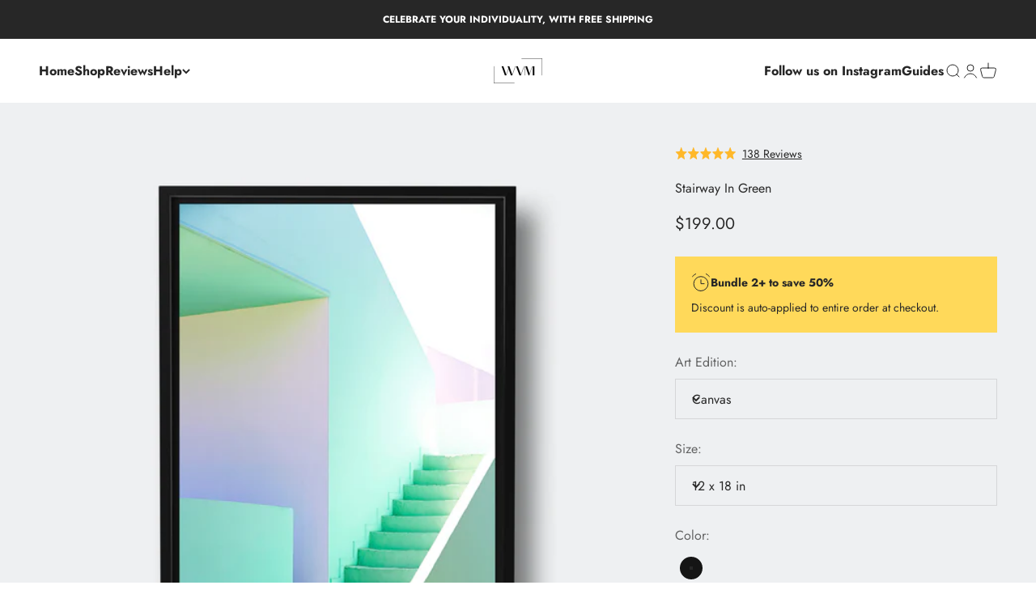

--- FILE ---
content_type: text/html; charset=utf-8
request_url: https://www.wallvsme.com/products/stairwayin-green
body_size: 45884
content:
<!doctype html>

<html class="no-js" lang="en" dir="ltr">
  <head>
    <meta charset="utf-8">
    <meta name="viewport" content="width=device-width, initial-scale=1.0, height=device-height, minimum-scale=1.0, maximum-scale=1.0">
    <meta name="theme-color" content="#ffffff">

    <title>Stairway In Green</title><meta name="description" content="Wall vs. Me represents artists like Forrest &amp; Michelle, offering 1000+ masterpieces for collectors and interior designers. Shop Citrus on wallvsme.com today."><link rel="canonical" href="https://www.wallvsme.com/products/stairwayin-green"><link rel="shortcut icon" href="//www.wallvsme.com/cdn/shop/files/favcon.png?v=1673734006&width=96">
      <link rel="apple-touch-icon" href="//www.wallvsme.com/cdn/shop/files/favcon.png?v=1673734006&width=180"><link rel="preconnect" href="https://cdn.shopify.com">
    <link rel="preconnect" href="https://fonts.shopifycdn.com" crossorigin>
    <link rel="dns-prefetch" href="https://productreviews.shopifycdn.com"><link rel="preload" href="//www.wallvsme.com/cdn/fonts/jost/jost_n7.921dc18c13fa0b0c94c5e2517ffe06139c3615a3.woff2" as="font" type="font/woff2" crossorigin><link rel="preload" href="//www.wallvsme.com/cdn/fonts/jost/jost_n4.d47a1b6347ce4a4c9f437608011273009d91f2b7.woff2" as="font" type="font/woff2" crossorigin><meta property="og:type" content="product">
  <meta property="og:title" content="Stairway In Green">
  <meta property="product:price:amount" content="199.00">
  <meta property="product:price:currency" content="USD"><meta property="og:image" content="http://www.wallvsme.com/cdn/shop/products/StairwayInGreen_processed_floating.jpg?v=1676158534&width=2048">
  <meta property="og:image:secure_url" content="https://www.wallvsme.com/cdn/shop/products/StairwayInGreen_processed_floating.jpg?v=1676158534&width=2048">
  <meta property="og:image:width" content="1500">
  <meta property="og:image:height" content="1500"><meta property="og:description" content="Wall vs. Me represents artists like Forrest &amp; Michelle, offering 1000+ masterpieces for collectors and interior designers. Shop Citrus on wallvsme.com today."><meta property="og:url" content="https://www.wallvsme.com/products/stairwayin-green">
<meta property="og:site_name" content="Wall vs. Me"><meta name="twitter:card" content="summary"><meta name="twitter:title" content="Stairway In Green">
  <meta name="twitter:description" content="Michelle Norris and Forrest Aguar are a photography team that focuses on finding the surreal in the everyday. Their work draws on the feeling of an ambiguous time and place.
"><meta name="twitter:image" content="https://www.wallvsme.com/cdn/shop/products/StairwayInGreen_processed_floating.jpg?crop=center&height=1200&v=1676158534&width=1200">
  <meta name="twitter:image:alt" content="">
  <script type="application/ld+json">
  {
    "@context": "https://schema.org",
    "@type": "Product",
    "productID": 8139026661606,
    "offers": [{
          "@type": "Offer",
          "name": "Canvas \/ 12 x 18 in \/ Black Frame",
          "availability":"https://schema.org/InStock",
          "price": 199.0,
          "priceCurrency": "USD",
          "priceValidUntil": "2026-02-09","url": "https://www.wallvsme.com/products/stairwayin-green?variant=43651815375078"
        },
{
          "@type": "Offer",
          "name": "Canvas \/ 18 x 26 in \/ Black Frame",
          "availability":"https://schema.org/InStock",
          "price": 319.0,
          "priceCurrency": "USD",
          "priceValidUntil": "2026-02-09","url": "https://www.wallvsme.com/products/stairwayin-green?variant=43651815407846"
        },
{
          "@type": "Offer",
          "name": "Canvas \/ 30 x 40 in (most popular) \/ Black Frame",
          "availability":"https://schema.org/InStock",
          "price": 649.0,
          "priceCurrency": "USD",
          "priceValidUntil": "2026-02-09","url": "https://www.wallvsme.com/products/stairwayin-green?variant=43651815440614"
        },
{
          "@type": "Offer",
          "name": "Canvas \/ 36 x 48 in \/ Black Frame",
          "availability":"https://schema.org/InStock",
          "price": 1199.0,
          "priceCurrency": "USD",
          "priceValidUntil": "2026-02-09","url": "https://www.wallvsme.com/products/stairwayin-green?variant=43651815473382"
        },
{
          "@type": "Offer",
          "name": "Canvas \/ 40 x 60 in \/ Black Frame",
          "availability":"https://schema.org/InStock",
          "price": 1859.0,
          "priceCurrency": "USD",
          "priceValidUntil": "2026-02-09","url": "https://www.wallvsme.com/products/stairwayin-green?variant=43651815506150"
        },
{
          "@type": "Offer",
          "name": "Canvas \/ 48 x 76 in \/ Black Frame",
          "availability":"https://schema.org/InStock",
          "price": 3859.0,
          "priceCurrency": "USD",
          "priceValidUntil": "2026-02-09","url": "https://www.wallvsme.com/products/stairwayin-green?variant=43651815538918"
        },
{
          "@type": "Offer",
          "name": "Fine Art \/ 12 x 18 in \/ Black Frame",
          "availability":"https://schema.org/InStock",
          "price": 779.0,
          "priceCurrency": "USD",
          "priceValidUntil": "2026-02-09","url": "https://www.wallvsme.com/products/stairwayin-green?variant=43651816489190"
        },
{
          "@type": "Offer",
          "name": "Fine Art \/ 12 x 18 in \/ White Frame",
          "availability":"https://schema.org/InStock",
          "price": 779.0,
          "priceCurrency": "USD",
          "priceValidUntil": "2026-02-09","url": "https://www.wallvsme.com/products/stairwayin-green?variant=43651816521958"
        },
{
          "@type": "Offer",
          "name": "Fine Art \/ 12 x 18 in \/ Natural Oak",
          "availability":"https://schema.org/InStock",
          "price": 779.0,
          "priceCurrency": "USD",
          "priceValidUntil": "2026-02-09","url": "https://www.wallvsme.com/products/stairwayin-green?variant=43651816554726"
        },
{
          "@type": "Offer",
          "name": "Fine Art \/ 18 x 26 in \/ Black Frame",
          "availability":"https://schema.org/InStock",
          "price": 1049.0,
          "priceCurrency": "USD",
          "priceValidUntil": "2026-02-09","url": "https://www.wallvsme.com/products/stairwayin-green?variant=43651816587494"
        },
{
          "@type": "Offer",
          "name": "Fine Art \/ 18 x 26 in \/ White Frame",
          "availability":"https://schema.org/InStock",
          "price": 1049.0,
          "priceCurrency": "USD",
          "priceValidUntil": "2026-02-09","url": "https://www.wallvsme.com/products/stairwayin-green?variant=43651816620262"
        },
{
          "@type": "Offer",
          "name": "Fine Art \/ 18 x 26 in \/ Natural Oak",
          "availability":"https://schema.org/InStock",
          "price": 1049.0,
          "priceCurrency": "USD",
          "priceValidUntil": "2026-02-09","url": "https://www.wallvsme.com/products/stairwayin-green?variant=43651816653030"
        },
{
          "@type": "Offer",
          "name": "Fine Art \/ 30 x 40 in (most popular) \/ Black Frame",
          "availability":"https://schema.org/InStock",
          "price": 1599.0,
          "priceCurrency": "USD",
          "priceValidUntil": "2026-02-09","url": "https://www.wallvsme.com/products/stairwayin-green?variant=43651816685798"
        },
{
          "@type": "Offer",
          "name": "Fine Art \/ 30 x 40 in (most popular) \/ White Frame",
          "availability":"https://schema.org/InStock",
          "price": 1599.0,
          "priceCurrency": "USD",
          "priceValidUntil": "2026-02-09","url": "https://www.wallvsme.com/products/stairwayin-green?variant=43651816718566"
        },
{
          "@type": "Offer",
          "name": "Fine Art \/ 30 x 40 in (most popular) \/ Natural Oak",
          "availability":"https://schema.org/InStock",
          "price": 1599.0,
          "priceCurrency": "USD",
          "priceValidUntil": "2026-02-09","url": "https://www.wallvsme.com/products/stairwayin-green?variant=43651816751334"
        }
],"brand": {
      "@type": "Brand",
      "name": "Wall vs. Me"
    },
    "name": "Stairway In Green",
    "description": "Michelle Norris and Forrest Aguar are a photography team that focuses on finding the surreal in the everyday. Their work draws on the feeling of an ambiguous time and place.\n",
    "category": "Tropico Photo",
    "url": "https://www.wallvsme.com/products/stairwayin-green",
    "sku": "","weight": {
        "@type": "QuantitativeValue",
        "unitCode": "lb",
        "value": 0.0
      },"image": {
      "@type": "ImageObject",
      "url": "https://www.wallvsme.com/cdn/shop/products/StairwayInGreen_processed_floating.jpg?v=1676158534&width=1024",
      "image": "https://www.wallvsme.com/cdn/shop/products/StairwayInGreen_processed_floating.jpg?v=1676158534&width=1024",
      "name": "",
      "width": "1024",
      "height": "1024"
    }
  }
  </script>



  <script type="application/ld+json">
  {
    "@context": "https://schema.org",
    "@type": "BreadcrumbList",
  "itemListElement": [{
      "@type": "ListItem",
      "position": 1,
      "name": "Home",
      "item": "https://www.wallvsme.com"
    },{
          "@type": "ListItem",
          "position": 2,
          "name": "Stairway In Green",
          "item": "https://www.wallvsme.com/products/stairwayin-green"
        }]
  }
  </script>

<style>/* Typography (heading) */
  @font-face {
  font-family: Jost;
  font-weight: 700;
  font-style: normal;
  font-display: fallback;
  src: url("//www.wallvsme.com/cdn/fonts/jost/jost_n7.921dc18c13fa0b0c94c5e2517ffe06139c3615a3.woff2") format("woff2"),
       url("//www.wallvsme.com/cdn/fonts/jost/jost_n7.cbfc16c98c1e195f46c536e775e4e959c5f2f22b.woff") format("woff");
}

@font-face {
  font-family: Jost;
  font-weight: 700;
  font-style: italic;
  font-display: fallback;
  src: url("//www.wallvsme.com/cdn/fonts/jost/jost_i7.d8201b854e41e19d7ed9b1a31fe4fe71deea6d3f.woff2") format("woff2"),
       url("//www.wallvsme.com/cdn/fonts/jost/jost_i7.eae515c34e26b6c853efddc3fc0c552e0de63757.woff") format("woff");
}

/* Typography (body) */
  @font-face {
  font-family: Jost;
  font-weight: 400;
  font-style: normal;
  font-display: fallback;
  src: url("//www.wallvsme.com/cdn/fonts/jost/jost_n4.d47a1b6347ce4a4c9f437608011273009d91f2b7.woff2") format("woff2"),
       url("//www.wallvsme.com/cdn/fonts/jost/jost_n4.791c46290e672b3f85c3d1c651ef2efa3819eadd.woff") format("woff");
}

@font-face {
  font-family: Jost;
  font-weight: 400;
  font-style: italic;
  font-display: fallback;
  src: url("//www.wallvsme.com/cdn/fonts/jost/jost_i4.b690098389649750ada222b9763d55796c5283a5.woff2") format("woff2"),
       url("//www.wallvsme.com/cdn/fonts/jost/jost_i4.fd766415a47e50b9e391ae7ec04e2ae25e7e28b0.woff") format("woff");
}

@font-face {
  font-family: Jost;
  font-weight: 700;
  font-style: normal;
  font-display: fallback;
  src: url("//www.wallvsme.com/cdn/fonts/jost/jost_n7.921dc18c13fa0b0c94c5e2517ffe06139c3615a3.woff2") format("woff2"),
       url("//www.wallvsme.com/cdn/fonts/jost/jost_n7.cbfc16c98c1e195f46c536e775e4e959c5f2f22b.woff") format("woff");
}

@font-face {
  font-family: Jost;
  font-weight: 700;
  font-style: italic;
  font-display: fallback;
  src: url("//www.wallvsme.com/cdn/fonts/jost/jost_i7.d8201b854e41e19d7ed9b1a31fe4fe71deea6d3f.woff2") format("woff2"),
       url("//www.wallvsme.com/cdn/fonts/jost/jost_i7.eae515c34e26b6c853efddc3fc0c552e0de63757.woff") format("woff");
}

:root {
    /**
     * ---------------------------------------------------------------------
     * SPACING VARIABLES
     *
     * We are using a spacing inspired from frameworks like Tailwind CSS.
     * ---------------------------------------------------------------------
     */
    --spacing-0-5: 0.125rem; /* 2px */
    --spacing-1: 0.25rem; /* 4px */
    --spacing-1-5: 0.375rem; /* 6px */
    --spacing-2: 0.5rem; /* 8px */
    --spacing-2-5: 0.625rem; /* 10px */
    --spacing-3: 0.75rem; /* 12px */
    --spacing-3-5: 0.875rem; /* 14px */
    --spacing-4: 1rem; /* 16px */
    --spacing-4-5: 1.125rem; /* 18px */
    --spacing-5: 1.25rem; /* 20px */
    --spacing-5-5: 1.375rem; /* 22px */
    --spacing-6: 1.5rem; /* 24px */
    --spacing-6-5: 1.625rem; /* 26px */
    --spacing-7: 1.75rem; /* 28px */
    --spacing-7-5: 1.875rem; /* 30px */
    --spacing-8: 2rem; /* 32px */
    --spacing-8-5: 2.125rem; /* 34px */
    --spacing-9: 2.25rem; /* 36px */
    --spacing-9-5: 2.375rem; /* 38px */
    --spacing-10: 2.5rem; /* 40px */
    --spacing-11: 2.75rem; /* 44px */
    --spacing-12: 3rem; /* 48px */
    --spacing-14: 3.5rem; /* 56px */
    --spacing-16: 4rem; /* 64px */
    --spacing-18: 4.5rem; /* 72px */
    --spacing-20: 5rem; /* 80px */
    --spacing-24: 6rem; /* 96px */
    --spacing-28: 7rem; /* 112px */
    --spacing-32: 8rem; /* 128px */
    --spacing-36: 9rem; /* 144px */
    --spacing-40: 10rem; /* 160px */
    --spacing-44: 11rem; /* 176px */
    --spacing-48: 12rem; /* 192px */
    --spacing-52: 13rem; /* 208px */
    --spacing-56: 14rem; /* 224px */
    --spacing-60: 15rem; /* 240px */
    --spacing-64: 16rem; /* 256px */
    --spacing-72: 18rem; /* 288px */
    --spacing-80: 20rem; /* 320px */
    --spacing-96: 24rem; /* 384px */

    /* Container */
    --container-max-width: 1600px;
    --container-narrow-max-width: 1350px;
    --container-gutter: var(--spacing-5);
    --section-outer-spacing-block: var(--spacing-8);
    --section-inner-max-spacing-block: var(--spacing-8);
    --section-inner-spacing-inline: var(--container-gutter);
    --section-stack-spacing-block: var(--spacing-8);

    /* Grid gutter */
    --grid-gutter: var(--spacing-5);

    /* Product list settings */
    --product-list-row-gap: var(--spacing-8);
    --product-list-column-gap: var(--grid-gutter);

    /* Form settings */
    --input-gap: var(--spacing-2);
    --input-height: 2.625rem;
    --input-padding-inline: var(--spacing-4);

    /* Other sizes */
    --sticky-area-height: calc(var(--sticky-announcement-bar-enabled, 0) * var(--announcement-bar-height, 0px) + var(--sticky-header-enabled, 0) * var(--header-height, 0px));

    /* RTL support */
    --transform-logical-flip: 1;
    --transform-origin-start: left;
    --transform-origin-end: right;

    /**
     * ---------------------------------------------------------------------
     * TYPOGRAPHY
     * ---------------------------------------------------------------------
     */

    /* Font properties */
    --heading-font-family: Jost, sans-serif;
    --heading-font-weight: 700;
    --heading-font-style: normal;
    --heading-text-transform: normal;
    --heading-letter-spacing: 0.0em;
    --text-font-family: Jost, sans-serif;
    --text-font-weight: 400;
    --text-font-style: normal;
    --text-letter-spacing: 0.0em;

    /* Font sizes */
    --text-h0: 2.75rem;
    --text-h1: 2rem;
    --text-h2: 1.75rem;
    --text-h3: 1.375rem;
    --text-h4: 1.125rem;
    --text-h5: 1.125rem;
    --text-h6: 1rem;
    --text-xs: 0.6875rem;
    --text-sm: 0.75rem;
    --text-base: 0.875rem;
    --text-lg: 1.125rem;

    /**
     * ---------------------------------------------------------------------
     * COLORS
     * ---------------------------------------------------------------------
     */

    /* Color settings */--accent: 227 79 79;
    --text-primary: 39 39 39;
    --background-primary: 255 255 255;
    --dialog-background: 255 255 255;
    --border-color: var(--text-color, var(--text-primary)) / 0.12;

    /* Button colors */
    --button-background-primary: 227 79 79;
    --button-text-primary: 255 255 255;
    --button-background-secondary: 0 0 0;
    --button-text-secondary: 255 255 255;

    /* Status colors */
    --success-background: 232 243 239;
    --success-text: 60 158 123;
    --warning-background: 255 246 233;
    --warning-text: 255 183 74;
    --error-background: 252 228 228;
    --error-text: 226 33 32;

    /* Product colors */
    --on-sale-text: 227 79 79;
    --on-sale-badge-background: 227 79 79;
    --on-sale-badge-text: 255 255 255;
    --sold-out-badge-background: 190 189 185;
    --sold-out-badge-text: 0 0 0;
    --primary-badge-background: 60 97 158;
    --primary-badge-text: 255 255 255;
    --star-color: 255 183 74;
    --product-card-background: 238 240 242;
    --product-card-text: 39 39 39;

    /* Header colors */
    --header-background: 255 255 255;
    --header-text: 39 39 39;

    /* Footer colors */
    --footer-background: 238 240 242;
    --footer-text: 39 39 39;

    /* Rounded variables (used for border radius) */
    --rounded-xs: 0.0rem;
    --rounded-sm: 0.0rem;
    --rounded: 0.0rem;
    --rounded-lg: 0.0rem;
    --rounded-full: 9999px;

    --rounded-button: 0.0rem;
    --rounded-input: 0.0rem;

    /* Box shadow */
    --shadow-sm: 0 2px 8px rgb(var(--text-primary) / 0.0);
    --shadow: 0 5px 15px rgb(var(--text-primary) / 0.0);
    --shadow-md: 0 5px 30px rgb(var(--text-primary) / 0.0);
    --shadow-block: 0px 0px 50px rgb(var(--text-primary) / 0.0);

    /**
     * ---------------------------------------------------------------------
     * OTHER
     * ---------------------------------------------------------------------
     */

    --cursor-close-svg-url: url(//www.wallvsme.com/cdn/shop/t/62/assets/cursor-close.svg?v=147174565022153725511684740755);
    --cursor-zoom-in-svg-url: url(//www.wallvsme.com/cdn/shop/t/62/assets/cursor-zoom-in.svg?v=154953035094101115921684740755);
    --cursor-zoom-out-svg-url: url(//www.wallvsme.com/cdn/shop/t/62/assets/cursor-zoom-out.svg?v=16155520337305705181684740755);
    --checkmark-svg-url: url(//www.wallvsme.com/cdn/shop/t/62/assets/checkmark.svg?v=77552481021870063511684740755);
  }

  [dir="rtl"]:root {
    /* RTL support */
    --transform-logical-flip: -1;
    --transform-origin-start: right;
    --transform-origin-end: left;
  }

  @media screen and (min-width: 700px) {
    :root {
      /* Typography (font size) */
      --text-h0: 3.5rem;
      --text-h1: 2.5rem;
      --text-h2: 2rem;
      --text-h3: 1.625rem;
      --text-h4: 1.375rem;
      --text-h5: 1.125rem;
      --text-h6: 1rem;

      --text-xs: 0.75rem;
      --text-sm: 0.875rem;
      --text-base: 1.0rem;
      --text-lg: 1.25rem;

      /* Spacing */
      --container-gutter: 2rem;
      --section-outer-spacing-block: var(--spacing-12);
      --section-inner-max-spacing-block: var(--spacing-10);
      --section-inner-spacing-inline: var(--spacing-14);
      --section-stack-spacing-block: var(--spacing-10);

      /* Grid gutter */
      --grid-gutter: var(--spacing-6);

      /* Product list settings */
      --product-list-row-gap: var(--spacing-12);

      /* Form settings */
      --input-gap: 1rem;
      --input-height: 3.125rem;
      --input-padding-inline: var(--spacing-5);
    }
  }

  @media screen and (min-width: 1000px) {
    :root {
      /* Spacing settings */
      --container-gutter: var(--spacing-12);
      --section-outer-spacing-block: var(--spacing-14);
      --section-inner-max-spacing-block: var(--spacing-12);
      --section-inner-spacing-inline: var(--spacing-18);
      --section-stack-spacing-block: var(--spacing-10);
    }
  }

  @media screen and (min-width: 1150px) {
    :root {
      /* Spacing settings */
      --container-gutter: var(--spacing-12);
      --section-outer-spacing-block: var(--spacing-14);
      --section-inner-max-spacing-block: var(--spacing-12);
      --section-inner-spacing-inline: var(--spacing-18);
      --section-stack-spacing-block: var(--spacing-12);
    }
  }

  @media screen and (min-width: 1400px) {
    :root {
      /* Typography (font size) */
      --text-h0: 4.5rem;
      --text-h1: 3.5rem;
      --text-h2: 2.75rem;
      --text-h3: 2rem;
      --text-h4: 1.75rem;
      --text-h5: 1.375rem;
      --text-h6: 1.25rem;

      --section-outer-spacing-block: var(--spacing-16);
      --section-inner-max-spacing-block: var(--spacing-14);
      --section-inner-spacing-inline: var(--spacing-20);
    }
  }

  @media screen and (min-width: 1600px) {
    :root {
      --section-outer-spacing-block: var(--spacing-16);
      --section-inner-max-spacing-block: var(--spacing-16);
      --section-inner-spacing-inline: var(--spacing-24);
    }
  }

  /**
   * ---------------------------------------------------------------------
   * LIQUID DEPENDANT CSS
   *
   * Our main CSS is Liquid free, but some very specific features depend on
   * theme settings, so we have them here
   * ---------------------------------------------------------------------
   */@media screen and (pointer: fine) {
        /* The !important are for the Shopify Payment button to ensure we override the default from Shopify styles */
        .button:not([disabled]):not(.button--outline):hover, .btn:not([disabled]):hover, .shopify-payment-button__button--unbranded:not([disabled]):hover {
          background-color: transparent !important;
          color: rgb(var(--button-outline-color) / var(--button-background-opacity, 1)) !important;
          box-shadow: inset 0 0 0 2px currentColor !important;
        }

        .button--outline:not([disabled]):hover {
          background: rgb(var(--button-background));
          color: rgb(var(--button-text-color));
          box-shadow: inset 0 0 0 2px rgb(var(--button-background));
        }
      }</style><script>
  document.documentElement.classList.replace('no-js', 'js');

  // This allows to expose several variables to the global scope, to be used in scripts
  window.themeVariables = {
    settings: {
      showPageTransition: true,
      headingApparition: "split_clip",
      pageType: "product",
      moneyFormat: "${{amount}}",
      moneyWithCurrencyFormat: "${{amount}} USD",
      currencyCodeEnabled: false,
      cartType: "drawer",
      showDiscount: true,
      discountMode: "saving"
    },

    strings: {
      accessibilityClose: "Close",
      accessibilityNext: "Next",
      accessibilityPrevious: "Previous",
      addToCartButton: "Add to cart",
      soldOutButton: "Sold out",
      preOrderButton: "Pre-order",
      unavailableButton: "Unavailable",
      closeGallery: "Close gallery",
      zoomGallery: "Zoom",
      errorGallery: "Image cannot be loaded",
      soldOutBadge: "Sold out",
      discountBadge: "Save @@",
      sku: "SKU:",
      searchNoResults: "No results could be found.",
      addOrderNote: "Add order note",
      editOrderNote: "Edit order note",
      shippingEstimatorNoResults: "Sorry, we do not ship to your address.",
      shippingEstimatorOneResult: "There is one shipping rate for your address:",
      shippingEstimatorMultipleResults: "There are several shipping rates for your address:",
      shippingEstimatorError: "One or more error occurred while retrieving shipping rates:"
    },

    breakpoints: {
      'sm': 'screen and (min-width: 700px)',
      'md': 'screen and (min-width: 1000px)',
      'lg': 'screen and (min-width: 1150px)',
      'xl': 'screen and (min-width: 1400px)',

      'sm-max': 'screen and (max-width: 699px)',
      'md-max': 'screen and (max-width: 999px)',
      'lg-max': 'screen and (max-width: 1149px)',
      'xl-max': 'screen and (max-width: 1399px)'
    }
  };window.addEventListener('DOMContentLoaded', () => {
      const isReloaded = (window.performance.navigation && window.performance.navigation.type === 1) || window.performance.getEntriesByType('navigation').map((nav) => nav.type).includes('reload');

      if ('animate' in document.documentElement && window.matchMedia('(prefers-reduced-motion: no-preference)').matches && document.referrer.includes(location.host) && !isReloaded) {
        document.body.animate({opacity: [0, 1]}, {duration: 115, fill: 'forwards'});
      }
    });

    window.addEventListener('pageshow', (event) => {
      document.body.classList.remove('page-transition');

      if (event.persisted) {
        document.body.animate({opacity: [0, 1]}, {duration: 0, fill: 'forwards'});
      }
    });// For detecting native share
  document.documentElement.classList.add(`native-share--${navigator.share ? 'enabled' : 'disabled'}`);// We save the product ID in local storage to be eventually used for recently viewed section
    try {
      const recentlyViewedProducts = new Set(JSON.parse(localStorage.getItem('theme:recently-viewed-products') || '[]'));

      recentlyViewedProducts.delete(8139026661606); // Delete first to re-move the product
      recentlyViewedProducts.add(8139026661606);

      localStorage.setItem('theme:recently-viewed-products', JSON.stringify(Array.from(recentlyViewedProducts.values()).reverse()));
    } catch (e) {
      // Safari in private mode does not allow setting item, we silently fail
    }</script><script type="module" src="//www.wallvsme.com/cdn/shop/t/62/assets/vendor.min.js?v=19330323356122838161684740755"></script>
    <script type="module" src="//www.wallvsme.com/cdn/shop/t/62/assets/theme.js?v=160372054018287312481698888972"></script>
    <script type="module" src="//www.wallvsme.com/cdn/shop/t/62/assets/sections.js?v=19172182893764552331704853512"></script>

    <script>window.performance && window.performance.mark && window.performance.mark('shopify.content_for_header.start');</script><meta name="google-site-verification" content="VAj83ftelgA7EHHi23mWvbK74_9YQ5NoFLl-ovQrQFw">
<meta name="google-site-verification" content="VAj83ftelgA7EHHi23mWvbK74_9YQ5NoFLl-ovQrQFw">
<meta id="shopify-digital-wallet" name="shopify-digital-wallet" content="/31777816707/digital_wallets/dialog">
<meta name="shopify-checkout-api-token" content="38c5498fef9e672cd65a9fea1e29da56">
<meta id="in-context-paypal-metadata" data-shop-id="31777816707" data-venmo-supported="false" data-environment="production" data-locale="en_US" data-paypal-v4="true" data-currency="USD">
<link rel="alternate" type="application/json+oembed" href="https://www.wallvsme.com/products/stairwayin-green.oembed">
<script async="async" src="/checkouts/internal/preloads.js?locale=en-US"></script>
<link rel="preconnect" href="https://shop.app" crossorigin="anonymous">
<script async="async" src="https://shop.app/checkouts/internal/preloads.js?locale=en-US&shop_id=31777816707" crossorigin="anonymous"></script>
<script id="apple-pay-shop-capabilities" type="application/json">{"shopId":31777816707,"countryCode":"US","currencyCode":"USD","merchantCapabilities":["supports3DS"],"merchantId":"gid:\/\/shopify\/Shop\/31777816707","merchantName":"Wall vs. Me","requiredBillingContactFields":["postalAddress","email","phone"],"requiredShippingContactFields":["postalAddress","email","phone"],"shippingType":"shipping","supportedNetworks":["visa","masterCard","amex","discover","elo","jcb"],"total":{"type":"pending","label":"Wall vs. Me","amount":"1.00"},"shopifyPaymentsEnabled":true,"supportsSubscriptions":true}</script>
<script id="shopify-features" type="application/json">{"accessToken":"38c5498fef9e672cd65a9fea1e29da56","betas":["rich-media-storefront-analytics"],"domain":"www.wallvsme.com","predictiveSearch":true,"shopId":31777816707,"locale":"en"}</script>
<script>var Shopify = Shopify || {};
Shopify.shop = "wall-vs-me.myshopify.com";
Shopify.locale = "en";
Shopify.currency = {"active":"USD","rate":"1.0"};
Shopify.country = "US";
Shopify.theme = {"name":"Main Theme","id":136798273766,"schema_name":"Impact","schema_version":"4.2.0","theme_store_id":1190,"role":"main"};
Shopify.theme.handle = "null";
Shopify.theme.style = {"id":null,"handle":null};
Shopify.cdnHost = "www.wallvsme.com/cdn";
Shopify.routes = Shopify.routes || {};
Shopify.routes.root = "/";</script>
<script type="module">!function(o){(o.Shopify=o.Shopify||{}).modules=!0}(window);</script>
<script>!function(o){function n(){var o=[];function n(){o.push(Array.prototype.slice.apply(arguments))}return n.q=o,n}var t=o.Shopify=o.Shopify||{};t.loadFeatures=n(),t.autoloadFeatures=n()}(window);</script>
<script>
  window.ShopifyPay = window.ShopifyPay || {};
  window.ShopifyPay.apiHost = "shop.app\/pay";
  window.ShopifyPay.redirectState = null;
</script>
<script id="shop-js-analytics" type="application/json">{"pageType":"product"}</script>
<script defer="defer" async type="module" src="//www.wallvsme.com/cdn/shopifycloud/shop-js/modules/v2/client.init-shop-cart-sync_BN7fPSNr.en.esm.js"></script>
<script defer="defer" async type="module" src="//www.wallvsme.com/cdn/shopifycloud/shop-js/modules/v2/chunk.common_Cbph3Kss.esm.js"></script>
<script defer="defer" async type="module" src="//www.wallvsme.com/cdn/shopifycloud/shop-js/modules/v2/chunk.modal_DKumMAJ1.esm.js"></script>
<script type="module">
  await import("//www.wallvsme.com/cdn/shopifycloud/shop-js/modules/v2/client.init-shop-cart-sync_BN7fPSNr.en.esm.js");
await import("//www.wallvsme.com/cdn/shopifycloud/shop-js/modules/v2/chunk.common_Cbph3Kss.esm.js");
await import("//www.wallvsme.com/cdn/shopifycloud/shop-js/modules/v2/chunk.modal_DKumMAJ1.esm.js");

  window.Shopify.SignInWithShop?.initShopCartSync?.({"fedCMEnabled":true,"windoidEnabled":true});

</script>
<script defer="defer" async type="module" src="//www.wallvsme.com/cdn/shopifycloud/shop-js/modules/v2/client.payment-terms_BxzfvcZJ.en.esm.js"></script>
<script defer="defer" async type="module" src="//www.wallvsme.com/cdn/shopifycloud/shop-js/modules/v2/chunk.common_Cbph3Kss.esm.js"></script>
<script defer="defer" async type="module" src="//www.wallvsme.com/cdn/shopifycloud/shop-js/modules/v2/chunk.modal_DKumMAJ1.esm.js"></script>
<script type="module">
  await import("//www.wallvsme.com/cdn/shopifycloud/shop-js/modules/v2/client.payment-terms_BxzfvcZJ.en.esm.js");
await import("//www.wallvsme.com/cdn/shopifycloud/shop-js/modules/v2/chunk.common_Cbph3Kss.esm.js");
await import("//www.wallvsme.com/cdn/shopifycloud/shop-js/modules/v2/chunk.modal_DKumMAJ1.esm.js");

  
</script>
<script>
  window.Shopify = window.Shopify || {};
  if (!window.Shopify.featureAssets) window.Shopify.featureAssets = {};
  window.Shopify.featureAssets['shop-js'] = {"shop-cart-sync":["modules/v2/client.shop-cart-sync_CJVUk8Jm.en.esm.js","modules/v2/chunk.common_Cbph3Kss.esm.js","modules/v2/chunk.modal_DKumMAJ1.esm.js"],"init-fed-cm":["modules/v2/client.init-fed-cm_7Fvt41F4.en.esm.js","modules/v2/chunk.common_Cbph3Kss.esm.js","modules/v2/chunk.modal_DKumMAJ1.esm.js"],"init-shop-email-lookup-coordinator":["modules/v2/client.init-shop-email-lookup-coordinator_Cc088_bR.en.esm.js","modules/v2/chunk.common_Cbph3Kss.esm.js","modules/v2/chunk.modal_DKumMAJ1.esm.js"],"init-windoid":["modules/v2/client.init-windoid_hPopwJRj.en.esm.js","modules/v2/chunk.common_Cbph3Kss.esm.js","modules/v2/chunk.modal_DKumMAJ1.esm.js"],"shop-button":["modules/v2/client.shop-button_B0jaPSNF.en.esm.js","modules/v2/chunk.common_Cbph3Kss.esm.js","modules/v2/chunk.modal_DKumMAJ1.esm.js"],"shop-cash-offers":["modules/v2/client.shop-cash-offers_DPIskqss.en.esm.js","modules/v2/chunk.common_Cbph3Kss.esm.js","modules/v2/chunk.modal_DKumMAJ1.esm.js"],"shop-toast-manager":["modules/v2/client.shop-toast-manager_CK7RT69O.en.esm.js","modules/v2/chunk.common_Cbph3Kss.esm.js","modules/v2/chunk.modal_DKumMAJ1.esm.js"],"init-shop-cart-sync":["modules/v2/client.init-shop-cart-sync_BN7fPSNr.en.esm.js","modules/v2/chunk.common_Cbph3Kss.esm.js","modules/v2/chunk.modal_DKumMAJ1.esm.js"],"init-customer-accounts-sign-up":["modules/v2/client.init-customer-accounts-sign-up_CfPf4CXf.en.esm.js","modules/v2/client.shop-login-button_DeIztwXF.en.esm.js","modules/v2/chunk.common_Cbph3Kss.esm.js","modules/v2/chunk.modal_DKumMAJ1.esm.js"],"pay-button":["modules/v2/client.pay-button_CgIwFSYN.en.esm.js","modules/v2/chunk.common_Cbph3Kss.esm.js","modules/v2/chunk.modal_DKumMAJ1.esm.js"],"init-customer-accounts":["modules/v2/client.init-customer-accounts_DQ3x16JI.en.esm.js","modules/v2/client.shop-login-button_DeIztwXF.en.esm.js","modules/v2/chunk.common_Cbph3Kss.esm.js","modules/v2/chunk.modal_DKumMAJ1.esm.js"],"avatar":["modules/v2/client.avatar_BTnouDA3.en.esm.js"],"init-shop-for-new-customer-accounts":["modules/v2/client.init-shop-for-new-customer-accounts_CsZy_esa.en.esm.js","modules/v2/client.shop-login-button_DeIztwXF.en.esm.js","modules/v2/chunk.common_Cbph3Kss.esm.js","modules/v2/chunk.modal_DKumMAJ1.esm.js"],"shop-follow-button":["modules/v2/client.shop-follow-button_BRMJjgGd.en.esm.js","modules/v2/chunk.common_Cbph3Kss.esm.js","modules/v2/chunk.modal_DKumMAJ1.esm.js"],"checkout-modal":["modules/v2/client.checkout-modal_B9Drz_yf.en.esm.js","modules/v2/chunk.common_Cbph3Kss.esm.js","modules/v2/chunk.modal_DKumMAJ1.esm.js"],"shop-login-button":["modules/v2/client.shop-login-button_DeIztwXF.en.esm.js","modules/v2/chunk.common_Cbph3Kss.esm.js","modules/v2/chunk.modal_DKumMAJ1.esm.js"],"lead-capture":["modules/v2/client.lead-capture_DXYzFM3R.en.esm.js","modules/v2/chunk.common_Cbph3Kss.esm.js","modules/v2/chunk.modal_DKumMAJ1.esm.js"],"shop-login":["modules/v2/client.shop-login_CA5pJqmO.en.esm.js","modules/v2/chunk.common_Cbph3Kss.esm.js","modules/v2/chunk.modal_DKumMAJ1.esm.js"],"payment-terms":["modules/v2/client.payment-terms_BxzfvcZJ.en.esm.js","modules/v2/chunk.common_Cbph3Kss.esm.js","modules/v2/chunk.modal_DKumMAJ1.esm.js"]};
</script>
<script>(function() {
  var isLoaded = false;
  function asyncLoad() {
    if (isLoaded) return;
    isLoaded = true;
    var urls = ["https:\/\/d3hw6dc1ow8pp2.cloudfront.net\/reviewsWidget.min.js?shop=wall-vs-me.myshopify.com","https:\/\/static.klaviyo.com\/onsite\/js\/klaviyo.js?company_id=Y4Kaet\u0026shop=wall-vs-me.myshopify.com"];
    for (var i = 0; i < urls.length; i++) {
      var s = document.createElement('script');
      s.type = 'text/javascript';
      s.async = true;
      s.src = urls[i];
      var x = document.getElementsByTagName('script')[0];
      x.parentNode.insertBefore(s, x);
    }
  };
  if(window.attachEvent) {
    window.attachEvent('onload', asyncLoad);
  } else {
    window.addEventListener('load', asyncLoad, false);
  }
})();</script>
<script id="__st">var __st={"a":31777816707,"offset":-28800,"reqid":"c1ed0d71-6dcb-4305-963f-32da760c78d2-1769812870","pageurl":"www.wallvsme.com\/products\/stairwayin-green","u":"a5885e1f493c","p":"product","rtyp":"product","rid":8139026661606};</script>
<script>window.ShopifyPaypalV4VisibilityTracking = true;</script>
<script id="captcha-bootstrap">!function(){'use strict';const t='contact',e='account',n='new_comment',o=[[t,t],['blogs',n],['comments',n],[t,'customer']],c=[[e,'customer_login'],[e,'guest_login'],[e,'recover_customer_password'],[e,'create_customer']],r=t=>t.map((([t,e])=>`form[action*='/${t}']:not([data-nocaptcha='true']) input[name='form_type'][value='${e}']`)).join(','),a=t=>()=>t?[...document.querySelectorAll(t)].map((t=>t.form)):[];function s(){const t=[...o],e=r(t);return a(e)}const i='password',u='form_key',d=['recaptcha-v3-token','g-recaptcha-response','h-captcha-response',i],f=()=>{try{return window.sessionStorage}catch{return}},m='__shopify_v',_=t=>t.elements[u];function p(t,e,n=!1){try{const o=window.sessionStorage,c=JSON.parse(o.getItem(e)),{data:r}=function(t){const{data:e,action:n}=t;return t[m]||n?{data:e,action:n}:{data:t,action:n}}(c);for(const[e,n]of Object.entries(r))t.elements[e]&&(t.elements[e].value=n);n&&o.removeItem(e)}catch(o){console.error('form repopulation failed',{error:o})}}const l='form_type',E='cptcha';function T(t){t.dataset[E]=!0}const w=window,h=w.document,L='Shopify',v='ce_forms',y='captcha';let A=!1;((t,e)=>{const n=(g='f06e6c50-85a8-45c8-87d0-21a2b65856fe',I='https://cdn.shopify.com/shopifycloud/storefront-forms-hcaptcha/ce_storefront_forms_captcha_hcaptcha.v1.5.2.iife.js',D={infoText:'Protected by hCaptcha',privacyText:'Privacy',termsText:'Terms'},(t,e,n)=>{const o=w[L][v],c=o.bindForm;if(c)return c(t,g,e,D).then(n);var r;o.q.push([[t,g,e,D],n]),r=I,A||(h.body.append(Object.assign(h.createElement('script'),{id:'captcha-provider',async:!0,src:r})),A=!0)});var g,I,D;w[L]=w[L]||{},w[L][v]=w[L][v]||{},w[L][v].q=[],w[L][y]=w[L][y]||{},w[L][y].protect=function(t,e){n(t,void 0,e),T(t)},Object.freeze(w[L][y]),function(t,e,n,w,h,L){const[v,y,A,g]=function(t,e,n){const i=e?o:[],u=t?c:[],d=[...i,...u],f=r(d),m=r(i),_=r(d.filter((([t,e])=>n.includes(e))));return[a(f),a(m),a(_),s()]}(w,h,L),I=t=>{const e=t.target;return e instanceof HTMLFormElement?e:e&&e.form},D=t=>v().includes(t);t.addEventListener('submit',(t=>{const e=I(t);if(!e)return;const n=D(e)&&!e.dataset.hcaptchaBound&&!e.dataset.recaptchaBound,o=_(e),c=g().includes(e)&&(!o||!o.value);(n||c)&&t.preventDefault(),c&&!n&&(function(t){try{if(!f())return;!function(t){const e=f();if(!e)return;const n=_(t);if(!n)return;const o=n.value;o&&e.removeItem(o)}(t);const e=Array.from(Array(32),(()=>Math.random().toString(36)[2])).join('');!function(t,e){_(t)||t.append(Object.assign(document.createElement('input'),{type:'hidden',name:u})),t.elements[u].value=e}(t,e),function(t,e){const n=f();if(!n)return;const o=[...t.querySelectorAll(`input[type='${i}']`)].map((({name:t})=>t)),c=[...d,...o],r={};for(const[a,s]of new FormData(t).entries())c.includes(a)||(r[a]=s);n.setItem(e,JSON.stringify({[m]:1,action:t.action,data:r}))}(t,e)}catch(e){console.error('failed to persist form',e)}}(e),e.submit())}));const S=(t,e)=>{t&&!t.dataset[E]&&(n(t,e.some((e=>e===t))),T(t))};for(const o of['focusin','change'])t.addEventListener(o,(t=>{const e=I(t);D(e)&&S(e,y())}));const B=e.get('form_key'),M=e.get(l),P=B&&M;t.addEventListener('DOMContentLoaded',(()=>{const t=y();if(P)for(const e of t)e.elements[l].value===M&&p(e,B);[...new Set([...A(),...v().filter((t=>'true'===t.dataset.shopifyCaptcha))])].forEach((e=>S(e,t)))}))}(h,new URLSearchParams(w.location.search),n,t,e,['guest_login'])})(!0,!0)}();</script>
<script integrity="sha256-4kQ18oKyAcykRKYeNunJcIwy7WH5gtpwJnB7kiuLZ1E=" data-source-attribution="shopify.loadfeatures" defer="defer" src="//www.wallvsme.com/cdn/shopifycloud/storefront/assets/storefront/load_feature-a0a9edcb.js" crossorigin="anonymous"></script>
<script crossorigin="anonymous" defer="defer" src="//www.wallvsme.com/cdn/shopifycloud/storefront/assets/shopify_pay/storefront-65b4c6d7.js?v=20250812"></script>
<script data-source-attribution="shopify.dynamic_checkout.dynamic.init">var Shopify=Shopify||{};Shopify.PaymentButton=Shopify.PaymentButton||{isStorefrontPortableWallets:!0,init:function(){window.Shopify.PaymentButton.init=function(){};var t=document.createElement("script");t.src="https://www.wallvsme.com/cdn/shopifycloud/portable-wallets/latest/portable-wallets.en.js",t.type="module",document.head.appendChild(t)}};
</script>
<script data-source-attribution="shopify.dynamic_checkout.buyer_consent">
  function portableWalletsHideBuyerConsent(e){var t=document.getElementById("shopify-buyer-consent"),n=document.getElementById("shopify-subscription-policy-button");t&&n&&(t.classList.add("hidden"),t.setAttribute("aria-hidden","true"),n.removeEventListener("click",e))}function portableWalletsShowBuyerConsent(e){var t=document.getElementById("shopify-buyer-consent"),n=document.getElementById("shopify-subscription-policy-button");t&&n&&(t.classList.remove("hidden"),t.removeAttribute("aria-hidden"),n.addEventListener("click",e))}window.Shopify?.PaymentButton&&(window.Shopify.PaymentButton.hideBuyerConsent=portableWalletsHideBuyerConsent,window.Shopify.PaymentButton.showBuyerConsent=portableWalletsShowBuyerConsent);
</script>
<script>
  function portableWalletsCleanup(e){e&&e.src&&console.error("Failed to load portable wallets script "+e.src);var t=document.querySelectorAll("shopify-accelerated-checkout .shopify-payment-button__skeleton, shopify-accelerated-checkout-cart .wallet-cart-button__skeleton"),e=document.getElementById("shopify-buyer-consent");for(let e=0;e<t.length;e++)t[e].remove();e&&e.remove()}function portableWalletsNotLoadedAsModule(e){e instanceof ErrorEvent&&"string"==typeof e.message&&e.message.includes("import.meta")&&"string"==typeof e.filename&&e.filename.includes("portable-wallets")&&(window.removeEventListener("error",portableWalletsNotLoadedAsModule),window.Shopify.PaymentButton.failedToLoad=e,"loading"===document.readyState?document.addEventListener("DOMContentLoaded",window.Shopify.PaymentButton.init):window.Shopify.PaymentButton.init())}window.addEventListener("error",portableWalletsNotLoadedAsModule);
</script>

<script type="module" src="https://www.wallvsme.com/cdn/shopifycloud/portable-wallets/latest/portable-wallets.en.js" onError="portableWalletsCleanup(this)" crossorigin="anonymous"></script>
<script nomodule>
  document.addEventListener("DOMContentLoaded", portableWalletsCleanup);
</script>

<script id='scb4127' type='text/javascript' async='' src='https://www.wallvsme.com/cdn/shopifycloud/privacy-banner/storefront-banner.js'></script><link id="shopify-accelerated-checkout-styles" rel="stylesheet" media="screen" href="https://www.wallvsme.com/cdn/shopifycloud/portable-wallets/latest/accelerated-checkout-backwards-compat.css" crossorigin="anonymous">
<style id="shopify-accelerated-checkout-cart">
        #shopify-buyer-consent {
  margin-top: 1em;
  display: inline-block;
  width: 100%;
}

#shopify-buyer-consent.hidden {
  display: none;
}

#shopify-subscription-policy-button {
  background: none;
  border: none;
  padding: 0;
  text-decoration: underline;
  font-size: inherit;
  cursor: pointer;
}

#shopify-subscription-policy-button::before {
  box-shadow: none;
}

      </style>

<script>window.performance && window.performance.mark && window.performance.mark('shopify.content_for_header.end');</script>
<link href="//www.wallvsme.com/cdn/shop/t/62/assets/theme.css?v=23165935567742692401684740755" rel="stylesheet" type="text/css" media="all" /><script type="text/javascript">
  window.Rivo = window.Rivo || {};
  window.Rivo.common = window.Rivo.common || {};
  window.Rivo.common.shop = {
    permanent_domain: 'wall-vs-me.myshopify.com',
    currency: "USD",
    money_format: "${{amount}}",
    id: 31777816707
  };
  

  window.Rivo.common.template = 'product';
  window.Rivo.common.cart = {};
  window.Rivo.common.vapid_public_key = "BJuXCmrtTK335SuczdNVYrGVtP_WXn4jImChm49st7K7z7e8gxSZUKk4DhUpk8j2Xpiw5G4-ylNbMKLlKkUEU98=";
  window.Rivo.global_config = {"asset_urls":{"loy":{"api_js":"https:\/\/cdn.shopify.com\/s\/files\/1\/0194\/1736\/6592\/t\/1\/assets\/ba_rivo_api.js?v=1687220507","init_js":"https:\/\/cdn.shopify.com\/s\/files\/1\/0194\/1736\/6592\/t\/1\/assets\/ba_loy_init.js?v=1687220499","referrals_js":"https:\/\/cdn.shopify.com\/s\/files\/1\/0194\/1736\/6592\/t\/1\/assets\/ba_loy_referrals.js?v=1687220504","referrals_css":"https:\/\/cdn.shopify.com\/s\/files\/1\/0194\/1736\/6592\/t\/1\/assets\/ba_loy_referrals.css?v=1678639051","widget_js":"https:\/\/cdn.shopify.com\/s\/files\/1\/0194\/1736\/6592\/t\/1\/assets\/ba_loy_widget.js?v=1687220500","widget_css":"https:\/\/cdn.shopify.com\/s\/files\/1\/0194\/1736\/6592\/t\/1\/assets\/ba_loy_widget.css?v=1673976822","page_init_js":"https:\/\/cdn.shopify.com\/s\/files\/1\/0194\/1736\/6592\/t\/1\/assets\/ba_loy_page_init.js?v=1687220501","page_widget_js":"https:\/\/cdn.shopify.com\/s\/files\/1\/0194\/1736\/6592\/t\/1\/assets\/ba_loy_page_widget.js?v=1687220502","page_widget_css":"https:\/\/cdn.shopify.com\/s\/files\/1\/0194\/1736\/6592\/t\/1\/assets\/ba_loy_page.css?v=1673976829","page_preview_js":"\/assets\/msg\/loy_page_preview.js"},"rev":{"init_js":"https:\/\/cdn.shopify.com\/s\/files\/1\/0194\/1736\/6592\/t\/1\/assets\/ba_rev_init.js?v=1685412501","display_js":"https:\/\/cdn.shopify.com\/s\/files\/1\/0194\/1736\/6592\/t\/1\/assets\/ba_rev_display.js?v=1681565823","modal_js":"https:\/\/cdn.shopify.com\/s\/files\/1\/0194\/1736\/6592\/t\/1\/assets\/ba_rev_modal.js?v=1681565821","widget_css":"https:\/\/cdn.shopify.com\/s\/files\/1\/0194\/1736\/6592\/t\/1\/assets\/ba_rev_widget.css?v=1680320455","modal_css":"https:\/\/cdn.shopify.com\/s\/files\/1\/0194\/1736\/6592\/t\/1\/assets\/ba_rev_modal.css?v=1680295707"},"pu":{"init_js":"https:\/\/cdn.shopify.com\/s\/files\/1\/0194\/1736\/6592\/t\/1\/assets\/ba_pu_init.js?v=1635877170"},"widgets":{"init_js":"https:\/\/cdn.shopify.com\/s\/files\/1\/0194\/1736\/6592\/t\/1\/assets\/ba_widget_init.js?v=1679987682","modal_js":"https:\/\/cdn.shopify.com\/s\/files\/1\/0194\/1736\/6592\/t\/1\/assets\/ba_widget_modal.js?v=1679987684","modal_css":"https:\/\/cdn.shopify.com\/s\/files\/1\/0194\/1736\/6592\/t\/1\/assets\/ba_widget_modal.css?v=1654723622"},"forms":{"init_js":"https:\/\/cdn.shopify.com\/s\/files\/1\/0194\/1736\/6592\/t\/1\/assets\/ba_forms_init.js?v=1687220505","widget_js":"https:\/\/cdn.shopify.com\/s\/files\/1\/0194\/1736\/6592\/t\/1\/assets\/ba_forms_widget.js?v=1687220506","forms_css":"https:\/\/cdn.shopify.com\/s\/files\/1\/0194\/1736\/6592\/t\/1\/assets\/ba_forms.css?v=1654711758"},"global":{"helper_js":"https:\/\/cdn.shopify.com\/s\/files\/1\/0194\/1736\/6592\/t\/1\/assets\/ba_tracking.js?v=1680229884"}},"proxy_paths":{"loy":"\/apps\/ba-loy","app_metrics":"\/apps\/ba-loy\/app_metrics","push_subscription":"\/apps\/ba-loy\/push"},"aat":["loy"],"pv":false,"sts":false,"bam":false,"batc":false,"base_money_format":"${{amount}}","online_store_version":2,"loy_js_api_enabled":false,"shop":{"name":"Wall vs. Me","domain":"www.wallvsme.com"}};

  
    if (window.Rivo.common.template == 'product'){
      window.Rivo.common.product = {
        id: 8139026661606, price: 19900, handle: "stairwayin-green", tags: ["All Artworks","Black Artist","Editor’s Choice","Latest Release","Photo Art","Vertical","Woman Artist"],
        available: true, title: "Stairway In Green", variants: [{"id":43651815375078,"title":"Canvas \/ 12 x 18 in \/ Black Frame","option1":"Canvas","option2":"12 x 18 in","option3":"Black Frame","sku":"","requires_shipping":true,"taxable":true,"featured_image":{"id":39172882890982,"product_id":8139026661606,"position":1,"created_at":"2023-02-11T15:35:29-08:00","updated_at":"2023-02-11T15:35:34-08:00","alt":null,"width":1500,"height":1500,"src":"\/\/www.wallvsme.com\/cdn\/shop\/products\/StairwayInGreen_processed_floating.jpg?v=1676158534","variant_ids":[43651815375078,43651815407846,43651815440614,43651815473382,43651815506150,43651815538918]},"available":true,"name":"Stairway In Green - Canvas \/ 12 x 18 in \/ Black Frame","public_title":"Canvas \/ 12 x 18 in \/ Black Frame","options":["Canvas","12 x 18 in","Black Frame"],"price":19900,"weight":0,"compare_at_price":null,"inventory_management":"shopify","barcode":null,"featured_media":{"alt":null,"id":31767599874278,"position":1,"preview_image":{"aspect_ratio":1.0,"height":1500,"width":1500,"src":"\/\/www.wallvsme.com\/cdn\/shop\/products\/StairwayInGreen_processed_floating.jpg?v=1676158534"}},"requires_selling_plan":false,"selling_plan_allocations":[]},{"id":43651815407846,"title":"Canvas \/ 18 x 26 in \/ Black Frame","option1":"Canvas","option2":"18 x 26 in","option3":"Black Frame","sku":"","requires_shipping":true,"taxable":true,"featured_image":{"id":39172882890982,"product_id":8139026661606,"position":1,"created_at":"2023-02-11T15:35:29-08:00","updated_at":"2023-02-11T15:35:34-08:00","alt":null,"width":1500,"height":1500,"src":"\/\/www.wallvsme.com\/cdn\/shop\/products\/StairwayInGreen_processed_floating.jpg?v=1676158534","variant_ids":[43651815375078,43651815407846,43651815440614,43651815473382,43651815506150,43651815538918]},"available":true,"name":"Stairway In Green - Canvas \/ 18 x 26 in \/ Black Frame","public_title":"Canvas \/ 18 x 26 in \/ Black Frame","options":["Canvas","18 x 26 in","Black Frame"],"price":31900,"weight":0,"compare_at_price":null,"inventory_management":"shopify","barcode":null,"featured_media":{"alt":null,"id":31767599874278,"position":1,"preview_image":{"aspect_ratio":1.0,"height":1500,"width":1500,"src":"\/\/www.wallvsme.com\/cdn\/shop\/products\/StairwayInGreen_processed_floating.jpg?v=1676158534"}},"requires_selling_plan":false,"selling_plan_allocations":[]},{"id":43651815440614,"title":"Canvas \/ 30 x 40 in (most popular) \/ Black Frame","option1":"Canvas","option2":"30 x 40 in (most popular)","option3":"Black Frame","sku":"","requires_shipping":true,"taxable":true,"featured_image":{"id":39172882890982,"product_id":8139026661606,"position":1,"created_at":"2023-02-11T15:35:29-08:00","updated_at":"2023-02-11T15:35:34-08:00","alt":null,"width":1500,"height":1500,"src":"\/\/www.wallvsme.com\/cdn\/shop\/products\/StairwayInGreen_processed_floating.jpg?v=1676158534","variant_ids":[43651815375078,43651815407846,43651815440614,43651815473382,43651815506150,43651815538918]},"available":true,"name":"Stairway In Green - Canvas \/ 30 x 40 in (most popular) \/ Black Frame","public_title":"Canvas \/ 30 x 40 in (most popular) \/ Black Frame","options":["Canvas","30 x 40 in (most popular)","Black Frame"],"price":64900,"weight":0,"compare_at_price":null,"inventory_management":"shopify","barcode":null,"featured_media":{"alt":null,"id":31767599874278,"position":1,"preview_image":{"aspect_ratio":1.0,"height":1500,"width":1500,"src":"\/\/www.wallvsme.com\/cdn\/shop\/products\/StairwayInGreen_processed_floating.jpg?v=1676158534"}},"requires_selling_plan":false,"selling_plan_allocations":[]},{"id":43651815473382,"title":"Canvas \/ 36 x 48 in \/ Black Frame","option1":"Canvas","option2":"36 x 48 in","option3":"Black Frame","sku":"","requires_shipping":true,"taxable":true,"featured_image":{"id":39172882890982,"product_id":8139026661606,"position":1,"created_at":"2023-02-11T15:35:29-08:00","updated_at":"2023-02-11T15:35:34-08:00","alt":null,"width":1500,"height":1500,"src":"\/\/www.wallvsme.com\/cdn\/shop\/products\/StairwayInGreen_processed_floating.jpg?v=1676158534","variant_ids":[43651815375078,43651815407846,43651815440614,43651815473382,43651815506150,43651815538918]},"available":true,"name":"Stairway In Green - Canvas \/ 36 x 48 in \/ Black Frame","public_title":"Canvas \/ 36 x 48 in \/ Black Frame","options":["Canvas","36 x 48 in","Black Frame"],"price":119900,"weight":0,"compare_at_price":null,"inventory_management":"shopify","barcode":null,"featured_media":{"alt":null,"id":31767599874278,"position":1,"preview_image":{"aspect_ratio":1.0,"height":1500,"width":1500,"src":"\/\/www.wallvsme.com\/cdn\/shop\/products\/StairwayInGreen_processed_floating.jpg?v=1676158534"}},"requires_selling_plan":false,"selling_plan_allocations":[]},{"id":43651815506150,"title":"Canvas \/ 40 x 60 in \/ Black Frame","option1":"Canvas","option2":"40 x 60 in","option3":"Black Frame","sku":"","requires_shipping":true,"taxable":true,"featured_image":{"id":39172882890982,"product_id":8139026661606,"position":1,"created_at":"2023-02-11T15:35:29-08:00","updated_at":"2023-02-11T15:35:34-08:00","alt":null,"width":1500,"height":1500,"src":"\/\/www.wallvsme.com\/cdn\/shop\/products\/StairwayInGreen_processed_floating.jpg?v=1676158534","variant_ids":[43651815375078,43651815407846,43651815440614,43651815473382,43651815506150,43651815538918]},"available":true,"name":"Stairway In Green - Canvas \/ 40 x 60 in \/ Black Frame","public_title":"Canvas \/ 40 x 60 in \/ Black Frame","options":["Canvas","40 x 60 in","Black Frame"],"price":185900,"weight":0,"compare_at_price":null,"inventory_management":"shopify","barcode":null,"featured_media":{"alt":null,"id":31767599874278,"position":1,"preview_image":{"aspect_ratio":1.0,"height":1500,"width":1500,"src":"\/\/www.wallvsme.com\/cdn\/shop\/products\/StairwayInGreen_processed_floating.jpg?v=1676158534"}},"requires_selling_plan":false,"selling_plan_allocations":[]},{"id":43651815538918,"title":"Canvas \/ 48 x 76 in \/ Black Frame","option1":"Canvas","option2":"48 x 76 in","option3":"Black Frame","sku":"","requires_shipping":true,"taxable":true,"featured_image":{"id":39172882890982,"product_id":8139026661606,"position":1,"created_at":"2023-02-11T15:35:29-08:00","updated_at":"2023-02-11T15:35:34-08:00","alt":null,"width":1500,"height":1500,"src":"\/\/www.wallvsme.com\/cdn\/shop\/products\/StairwayInGreen_processed_floating.jpg?v=1676158534","variant_ids":[43651815375078,43651815407846,43651815440614,43651815473382,43651815506150,43651815538918]},"available":true,"name":"Stairway In Green - Canvas \/ 48 x 76 in \/ Black Frame","public_title":"Canvas \/ 48 x 76 in \/ Black Frame","options":["Canvas","48 x 76 in","Black Frame"],"price":385900,"weight":0,"compare_at_price":null,"inventory_management":"shopify","barcode":null,"featured_media":{"alt":null,"id":31767599874278,"position":1,"preview_image":{"aspect_ratio":1.0,"height":1500,"width":1500,"src":"\/\/www.wallvsme.com\/cdn\/shop\/products\/StairwayInGreen_processed_floating.jpg?v=1676158534"}},"requires_selling_plan":false,"selling_plan_allocations":[]},{"id":43651816489190,"title":"Fine Art \/ 12 x 18 in \/ Black Frame","option1":"Fine Art","option2":"12 x 18 in","option3":"Black Frame","sku":"","requires_shipping":true,"taxable":true,"featured_image":{"id":39172882759910,"product_id":8139026661606,"position":2,"created_at":"2023-02-11T15:35:29-08:00","updated_at":"2023-02-11T15:35:34-08:00","alt":null,"width":1500,"height":1500,"src":"\/\/www.wallvsme.com\/cdn\/shop\/products\/StairwayInGreen_Passe-Partout-BottomLayer-Black-V.jpg?v=1676158534","variant_ids":[43651816489190,43651816587494,43651816685798]},"available":true,"name":"Stairway In Green - Fine Art \/ 12 x 18 in \/ Black Frame","public_title":"Fine Art \/ 12 x 18 in \/ Black Frame","options":["Fine Art","12 x 18 in","Black Frame"],"price":77900,"weight":0,"compare_at_price":null,"inventory_management":"shopify","barcode":null,"featured_media":{"alt":null,"id":31767599743206,"position":2,"preview_image":{"aspect_ratio":1.0,"height":1500,"width":1500,"src":"\/\/www.wallvsme.com\/cdn\/shop\/products\/StairwayInGreen_Passe-Partout-BottomLayer-Black-V.jpg?v=1676158534"}},"requires_selling_plan":false,"selling_plan_allocations":[]},{"id":43651816521958,"title":"Fine Art \/ 12 x 18 in \/ White Frame","option1":"Fine Art","option2":"12 x 18 in","option3":"White Frame","sku":"","requires_shipping":true,"taxable":true,"featured_image":{"id":39172883054822,"product_id":8139026661606,"position":4,"created_at":"2023-02-11T15:35:29-08:00","updated_at":"2023-02-11T15:35:34-08:00","alt":null,"width":1500,"height":1500,"src":"\/\/www.wallvsme.com\/cdn\/shop\/products\/StairwayInGreen_Passe-Partout-BottomLayer-White-V.jpg?v=1676158534","variant_ids":[43651816521958,43651816620262,43651816718566]},"available":true,"name":"Stairway In Green - Fine Art \/ 12 x 18 in \/ White Frame","public_title":"Fine Art \/ 12 x 18 in \/ White Frame","options":["Fine Art","12 x 18 in","White Frame"],"price":77900,"weight":0,"compare_at_price":null,"inventory_management":"shopify","barcode":null,"featured_media":{"alt":null,"id":31767599808742,"position":4,"preview_image":{"aspect_ratio":1.0,"height":1500,"width":1500,"src":"\/\/www.wallvsme.com\/cdn\/shop\/products\/StairwayInGreen_Passe-Partout-BottomLayer-White-V.jpg?v=1676158534"}},"requires_selling_plan":false,"selling_plan_allocations":[]},{"id":43651816554726,"title":"Fine Art \/ 12 x 18 in \/ Natural Oak","option1":"Fine Art","option2":"12 x 18 in","option3":"Natural Oak","sku":"","requires_shipping":true,"taxable":true,"featured_image":{"id":39172882858214,"product_id":8139026661606,"position":3,"created_at":"2023-02-11T15:35:29-08:00","updated_at":"2023-02-11T15:35:34-08:00","alt":null,"width":1500,"height":1500,"src":"\/\/www.wallvsme.com\/cdn\/shop\/products\/StairwayInGreen_Passe-Partout-BottomLayer-Oak-V.jpg?v=1676158534","variant_ids":[43651816554726,43651816653030,43651816751334]},"available":true,"name":"Stairway In Green - Fine Art \/ 12 x 18 in \/ Natural Oak","public_title":"Fine Art \/ 12 x 18 in \/ Natural Oak","options":["Fine Art","12 x 18 in","Natural Oak"],"price":77900,"weight":0,"compare_at_price":null,"inventory_management":"shopify","barcode":null,"featured_media":{"alt":null,"id":31767599775974,"position":3,"preview_image":{"aspect_ratio":1.0,"height":1500,"width":1500,"src":"\/\/www.wallvsme.com\/cdn\/shop\/products\/StairwayInGreen_Passe-Partout-BottomLayer-Oak-V.jpg?v=1676158534"}},"requires_selling_plan":false,"selling_plan_allocations":[]},{"id":43651816587494,"title":"Fine Art \/ 18 x 26 in \/ Black Frame","option1":"Fine Art","option2":"18 x 26 in","option3":"Black Frame","sku":"","requires_shipping":true,"taxable":true,"featured_image":{"id":39172882759910,"product_id":8139026661606,"position":2,"created_at":"2023-02-11T15:35:29-08:00","updated_at":"2023-02-11T15:35:34-08:00","alt":null,"width":1500,"height":1500,"src":"\/\/www.wallvsme.com\/cdn\/shop\/products\/StairwayInGreen_Passe-Partout-BottomLayer-Black-V.jpg?v=1676158534","variant_ids":[43651816489190,43651816587494,43651816685798]},"available":true,"name":"Stairway In Green - Fine Art \/ 18 x 26 in \/ Black Frame","public_title":"Fine Art \/ 18 x 26 in \/ Black Frame","options":["Fine Art","18 x 26 in","Black Frame"],"price":104900,"weight":0,"compare_at_price":null,"inventory_management":"shopify","barcode":null,"featured_media":{"alt":null,"id":31767599743206,"position":2,"preview_image":{"aspect_ratio":1.0,"height":1500,"width":1500,"src":"\/\/www.wallvsme.com\/cdn\/shop\/products\/StairwayInGreen_Passe-Partout-BottomLayer-Black-V.jpg?v=1676158534"}},"requires_selling_plan":false,"selling_plan_allocations":[]},{"id":43651816620262,"title":"Fine Art \/ 18 x 26 in \/ White Frame","option1":"Fine Art","option2":"18 x 26 in","option3":"White Frame","sku":"","requires_shipping":true,"taxable":true,"featured_image":{"id":39172883054822,"product_id":8139026661606,"position":4,"created_at":"2023-02-11T15:35:29-08:00","updated_at":"2023-02-11T15:35:34-08:00","alt":null,"width":1500,"height":1500,"src":"\/\/www.wallvsme.com\/cdn\/shop\/products\/StairwayInGreen_Passe-Partout-BottomLayer-White-V.jpg?v=1676158534","variant_ids":[43651816521958,43651816620262,43651816718566]},"available":true,"name":"Stairway In Green - Fine Art \/ 18 x 26 in \/ White Frame","public_title":"Fine Art \/ 18 x 26 in \/ White Frame","options":["Fine Art","18 x 26 in","White Frame"],"price":104900,"weight":0,"compare_at_price":null,"inventory_management":"shopify","barcode":null,"featured_media":{"alt":null,"id":31767599808742,"position":4,"preview_image":{"aspect_ratio":1.0,"height":1500,"width":1500,"src":"\/\/www.wallvsme.com\/cdn\/shop\/products\/StairwayInGreen_Passe-Partout-BottomLayer-White-V.jpg?v=1676158534"}},"requires_selling_plan":false,"selling_plan_allocations":[]},{"id":43651816653030,"title":"Fine Art \/ 18 x 26 in \/ Natural Oak","option1":"Fine Art","option2":"18 x 26 in","option3":"Natural Oak","sku":"","requires_shipping":true,"taxable":true,"featured_image":{"id":39172882858214,"product_id":8139026661606,"position":3,"created_at":"2023-02-11T15:35:29-08:00","updated_at":"2023-02-11T15:35:34-08:00","alt":null,"width":1500,"height":1500,"src":"\/\/www.wallvsme.com\/cdn\/shop\/products\/StairwayInGreen_Passe-Partout-BottomLayer-Oak-V.jpg?v=1676158534","variant_ids":[43651816554726,43651816653030,43651816751334]},"available":true,"name":"Stairway In Green - Fine Art \/ 18 x 26 in \/ Natural Oak","public_title":"Fine Art \/ 18 x 26 in \/ Natural Oak","options":["Fine Art","18 x 26 in","Natural Oak"],"price":104900,"weight":0,"compare_at_price":null,"inventory_management":"shopify","barcode":null,"featured_media":{"alt":null,"id":31767599775974,"position":3,"preview_image":{"aspect_ratio":1.0,"height":1500,"width":1500,"src":"\/\/www.wallvsme.com\/cdn\/shop\/products\/StairwayInGreen_Passe-Partout-BottomLayer-Oak-V.jpg?v=1676158534"}},"requires_selling_plan":false,"selling_plan_allocations":[]},{"id":43651816685798,"title":"Fine Art \/ 30 x 40 in (most popular) \/ Black Frame","option1":"Fine Art","option2":"30 x 40 in (most popular)","option3":"Black Frame","sku":"","requires_shipping":true,"taxable":true,"featured_image":{"id":39172882759910,"product_id":8139026661606,"position":2,"created_at":"2023-02-11T15:35:29-08:00","updated_at":"2023-02-11T15:35:34-08:00","alt":null,"width":1500,"height":1500,"src":"\/\/www.wallvsme.com\/cdn\/shop\/products\/StairwayInGreen_Passe-Partout-BottomLayer-Black-V.jpg?v=1676158534","variant_ids":[43651816489190,43651816587494,43651816685798]},"available":true,"name":"Stairway In Green - Fine Art \/ 30 x 40 in (most popular) \/ Black Frame","public_title":"Fine Art \/ 30 x 40 in (most popular) \/ Black Frame","options":["Fine Art","30 x 40 in (most popular)","Black Frame"],"price":159900,"weight":0,"compare_at_price":null,"inventory_management":"shopify","barcode":null,"featured_media":{"alt":null,"id":31767599743206,"position":2,"preview_image":{"aspect_ratio":1.0,"height":1500,"width":1500,"src":"\/\/www.wallvsme.com\/cdn\/shop\/products\/StairwayInGreen_Passe-Partout-BottomLayer-Black-V.jpg?v=1676158534"}},"requires_selling_plan":false,"selling_plan_allocations":[]},{"id":43651816718566,"title":"Fine Art \/ 30 x 40 in (most popular) \/ White Frame","option1":"Fine Art","option2":"30 x 40 in (most popular)","option3":"White Frame","sku":"","requires_shipping":true,"taxable":true,"featured_image":{"id":39172883054822,"product_id":8139026661606,"position":4,"created_at":"2023-02-11T15:35:29-08:00","updated_at":"2023-02-11T15:35:34-08:00","alt":null,"width":1500,"height":1500,"src":"\/\/www.wallvsme.com\/cdn\/shop\/products\/StairwayInGreen_Passe-Partout-BottomLayer-White-V.jpg?v=1676158534","variant_ids":[43651816521958,43651816620262,43651816718566]},"available":true,"name":"Stairway In Green - Fine Art \/ 30 x 40 in (most popular) \/ White Frame","public_title":"Fine Art \/ 30 x 40 in (most popular) \/ White Frame","options":["Fine Art","30 x 40 in (most popular)","White Frame"],"price":159900,"weight":0,"compare_at_price":null,"inventory_management":"shopify","barcode":null,"featured_media":{"alt":null,"id":31767599808742,"position":4,"preview_image":{"aspect_ratio":1.0,"height":1500,"width":1500,"src":"\/\/www.wallvsme.com\/cdn\/shop\/products\/StairwayInGreen_Passe-Partout-BottomLayer-White-V.jpg?v=1676158534"}},"requires_selling_plan":false,"selling_plan_allocations":[]},{"id":43651816751334,"title":"Fine Art \/ 30 x 40 in (most popular) \/ Natural Oak","option1":"Fine Art","option2":"30 x 40 in (most popular)","option3":"Natural Oak","sku":"","requires_shipping":true,"taxable":true,"featured_image":{"id":39172882858214,"product_id":8139026661606,"position":3,"created_at":"2023-02-11T15:35:29-08:00","updated_at":"2023-02-11T15:35:34-08:00","alt":null,"width":1500,"height":1500,"src":"\/\/www.wallvsme.com\/cdn\/shop\/products\/StairwayInGreen_Passe-Partout-BottomLayer-Oak-V.jpg?v=1676158534","variant_ids":[43651816554726,43651816653030,43651816751334]},"available":true,"name":"Stairway In Green - Fine Art \/ 30 x 40 in (most popular) \/ Natural Oak","public_title":"Fine Art \/ 30 x 40 in (most popular) \/ Natural Oak","options":["Fine Art","30 x 40 in (most popular)","Natural Oak"],"price":159900,"weight":0,"compare_at_price":null,"inventory_management":"shopify","barcode":null,"featured_media":{"alt":null,"id":31767599775974,"position":3,"preview_image":{"aspect_ratio":1.0,"height":1500,"width":1500,"src":"\/\/www.wallvsme.com\/cdn\/shop\/products\/StairwayInGreen_Passe-Partout-BottomLayer-Oak-V.jpg?v=1676158534"}},"requires_selling_plan":false,"selling_plan_allocations":[]}]
      };
    }
  

    window.Rivo.loy_config = {"brand_theme_settings":{"button_bg":"#2932fc","header_bg":"#2932fc","desc_color":"#737376","icon_color":"#3a3a3a","link_color":"#2932fc","visibility":"both","cards_shape":"rounded","hide_widget":"false","launcher_bg":"#286ef8","title_color":"#212b36","banner_image":"","inputs_shape":"rounded","buttons_shape":"rounded","primary_color":"#2932fc","launcher_shape":"circle","container_shape":"rounded","mobile_placement":"right","button_text_color":"#fff","desktop_placement":"right","header_text_color":"#fff","launcher_text_color":"#ffffff","mobile_side_spacing":"20","desktop_side_spacing":"20","visibility_condition":"","mobile_bottom_spacing":"20","desktop_bottom_spacing":"20","hide_widget_launcher_on_mobile":"false"},"launcher_style_settings":{"mobile_icon":"star","mobile_text":"Rewards","desktop_icon":"star","desktop_text":"Rewards","mobile_layout":"icon_with_text","desktop_layout":"icon_with_text","mobile_launcher_icon":null,"desktop_launcher_icon":null},"points_program_enabled":false,"referral_program_enabled":false,"vip_program_enabled":false,"vip_program_tier_type":"points_earned","vip_program_period":"lifetime","panel_order_settings":{},"font_settings":{},"translations":{"visitor_header_caption":"Join now and unlock awesome rewards","visitor_header_title":"🏆 Rewards Program","acct_creation_title":"Join and Earn Rewards","acct_creation_desc":"Get rewarded for being an awesome customer","acct_creation_sign_in":"Already a member?","acct_creation_btn":"Start Earning","visitor_point_header":"Earn Points","visitor_point_desc":"Earn points and turn these into rewards!","member_header_caption":"Your points","member_header_title":"{points}","member_point_header":"Points","member_point_desc":"Earn points and turn these into rewards!","general_ways_to_earn":"Ways to earn","general_ways_to_redeem":"Ways to redeem","general_sign_in":"Sign in","general_sign_up":"Sign up","general_signed_up":"signed up","general_no_rewards_yet":"No rewards yet","general_your_rewards_will_show_here":"Your rewards will show here.","general_past_rewards":"Past rewards","general_go_back":"Go back","general_your_rewards":"Your rewards","general_upcoming_reward":"Upcoming reward","general_redeem":"Redeem","general_redeemed_a_reward":"Redeemed a Reward","general_loyalty_program_and_rewards":"Loyalty Program \u0026 Rewards","general_you_have":"You have","general_you_have_points":"You have {{points}} points","general_expiration_date":"Expiration Date","general_click_to_see_more":"View My Rewards Account","general_rewards":"Rewards","general_reward":"reward","general_manual_points_adjust":"manual points adjustment","general_add_points_default_note":"Points granted by points import","general_points_for_judgeme_review":"JudgeMe review","general_reset_removal_default_note":"Existing points removed for points reset from import","general_reset_new_balance_default_note":"Points reset to new balance by points import","general_refund_points":"Points refunded","general_cancel_points":"Points canceled","general_use_discount_code":"Use this discount code on your next order!","general_apply_code":"Apply code","general_add_product_to_cart":"Add product to cart","general_spend":"you spend","general_spent":"Spent","general_points":"Points","general_point":"Point","general_discount_amount_coupon":"${{discount_amount}} off coupon","general_discount_amount":"points for ${{discount_amount}} off","general_no_points_yet":"No Points yet","general_no_activity_yet":"No activity yet","general_have_not_earned_points":"You haven't earned any Points yet.","general_place_an_order":"Place an order","general_placed_an_order":"Placed an order","general_points_for_every":"Points for every","general_how_to_earn_points":"How do I earn Points?","general_points_activity":"Points History","general_celebrate_birthday":"Celebrate a birthday","general_celebrate_birthday_past_tense":"Celebrated a birthday","general_birthday_reward":"Celebrate with a reward","general_celebrate_your_birthday":"Let's celebrate your birthday! 🎉 Please give us 30 days notice - otherwise, you'll have to wait another year.","general_edit_date":"Edit Date","general_month":"Month","general_day":"Day","general_enter_valid_date":"Please enter a valid date","general_save_date":"Save date","general_reward_show":"Show","general_share_via_email":"Share via Email","general_share_on":"Share on","general_please_choose_an_option":"Please choose an option from the","general_product_page":"product page","general_were_awarded_points":"were awarded points","general_by":"by","social_instagram_follow":"Follow on Instagram","social_tiktok_follow":"Follow on TikTok","social_facebook_like":"Like page on Facebook","social_facebook_share":"Share link on Facebook","social_twitter_follow":"Follow on Twitter","social_twitter_share":"Share link on Twitter","social_instagram_follow_past_tense":"Followed on Instagram","social_tiktok_follow_past_tense":"Followed on TikTok","social_facebook_like_past_tense":"Liked a page on Facebook","social_facebook_share_past_tense":"Shared a link on Facebook","social_twitter_follow_past_tense":"Followed on Twitter","social_twitter_share_past_tense":"Shared a link on Twitter","social_follow":"Follow","social_share":"Share","social_like":"Like","referral_complete":"Complete a Referral","referral_complete_past_tense":"Completed a Referral","referral_complete_points":"{{points_amount}} Points for every referral completed","review_complete":"Post a product review","review_complete_past_tense":"Posted a product review","review_complete_points":"{{points_amount}} Points for every review posted","referrals_title":"Referral Program","referrals_visitor_desc":"Refer a friend who makes a purchase and both of you will claim rewards.","referrals_create_account_to_claim_coupon":"Create an Account to claim your coupon","referrals_create_account":"Create an Account","referrals_referred_reward":"They will get","referrals_referrer_reward":"You will get","referrals_call_to_action":"Refer friends and earn","referrals_completed":"referrals completed so far","referrals_share_link":"Share this link with a friend for them to claim the reward","referrals_referral_code":"Your referral link to share","referrals_get_reward":"Get your","referrals_claimed_reward":"Here's your","referrals_claim_reward":"Claim your gift","referrals_email_invite":"Refer friends by email","referrals_email_send":"Send email","referrals_email_to":"To","referrals_email_to_placeholder":"Add a comma-separated list of emails","referrals_email_message":"Message","referrals_email_message_placeholder":"Customize your referral message. The referral link will be automatically added.","referrals_email_your_friend_has_referred_you":"Your friend has referred you to {{shop_name}}","referrals_email_checkout_out_and_claim_reward":"Check out the referral link and claim a free reward.","referrals_invalid_email":"Please enter a valid email address","referrals_name_must_be_present":"Please enter your first name","referrals_no_referrals_yet":"No referrals yet","referrals_your_referrals_show_here":"Your referrals will show here.","referrals_your_referrals":"Your referrals","referrals_status_pending":"pending","referrals_status_completed":"completed","referrals_status_blocked":"blocked","vip_tiers":"VIP Tiers","vip_status":"VIP Status","vip_reward":"VIP reward","vip_tier_desc":"Gain access to exclusive rewards.","vip_reward_earned_via":"Earned via {{vip_tier_name}} tier","vip_tier_no_vip_history":"No VIP membership history yet","vip_tier_vip_history":"VIP History","vip_tier_added_to":"Added to {{tier_name}}","vip_tier_achieved":"Unlocked {{tier_name}}","vip_tier_dropped_to":"Fell to {{tier_name}}","vip_tier_retained_to":"Kept {{tier_name}}","vip_tier_earn_points":"Earn {{points}} Points","vip_tier_orders_placed_count":"Place {{amount}} Orders","vip_tier_spend":"Spend {{amount}}","vip_perks":"Perks","vip_benefits":"Benefits","vip_tier_to_unlock":"to unlock","vip_achieved_until":"Achieved until","vip_you_have_achieved":"You've achieved","vip_tier_on_highest":"You did it! You're on the highest tier 🎉","general_error":"Hmm, something went wrong, please try again shortly","general_redeem_error_min_points":"Did not meet minimum points to redeem","general_redeem_error_max_points":"Exceeded maximum points to spend","tos_max_shipping_amount":"Maximum shipping amount of {{max_shipping_amount}}.","tos_expiry_months":"Expires {{expiry_months}} month(s) after being redeemed.","tos_expiry_at":"Reward expires on {{expiry_date}}.","tos_free_product":"Reward only applies to {{product_name}}","tos_min_order_amount":"Applies to all orders over {{min_order_amount}}.","tos_apply_to_collection":"Only for products in specific collections."},"widget_css":"#baLoySectionWrapper .ba-loy-bg-color {\n  background-color: #2932fc;\n}\n\n#baLoySectionWrapper .section-panel-wrapper {\n  box-shadow:rgba(0, 0, 0, 0.1) 0px 4px 15px 0px, rgba(0, 0, 0, 0.1) 0px 1px 2px 0px, #2932fc 0px 2px 0px 0px inset;\n}\n\n\n\n\n.header-main, .header-secondary, .points-expiry-desc {\n\tcolor: #fff !important;\n}\n.main-default a.sign-in{\n  color: #2932fc !important;\n}\n\n.section-table-piece-detail-items .li-img path {\n  fill: #3a3a3a;\n}\n\n.buttons-icons-detail-image .li-img {\n  fill: #3a3a3a;\n}\n\n#baLoySectionWrapper .loy-button-main{\n    background: #2932fc;\n    color: #fff;\n}\n\n  #baLoySectionWrapper .loy-button-main{\n    color: #fff;\n  }\n\n  #baLoySectionWrapper .main-default, #baLoySectionWrapper div.panel-section .head-title,#baLoySectionWrapper body {\n    color: #212b36;\n  }\n\n  #baLoySectionWrapper .section-panel-wrapper .panel-desc, #baLoySectionWrapper .main-default.sign-in-text{\n    color: #737376;\n  }\n\n  #launcher-wrapper{\n    background: #286ef8;\n  }\n\n\n.ba-loy-namespace .ba-loy-messenger-frame, #launcher-wrapper{\n  right: 20px;\n  left: auto;\n}\n.ba-loy-namespace .ba-loy-messenger-frame {\n  bottom: 90px;\n}\n#launcher-wrapper{\n  bottom: 20px;\n}\n\n.launcher-text{\n  color: #ffffff !important;\n}\n\n#launcher-wrapper .launcher-desktop { display: block; }\n#launcher-wrapper .launcher-mobile  { display: none;  }\n\n@media (max-device-width: 851px) and (orientation: landscape), (max-width: 500px) {\n  .ba-loy-namespace .ba-loy-messenger-frame{\n    height: 100%;\n    min-height: 100%;\n    bottom: 0;\n    right: 0;\n    left: 0;\n    top: 0;\n    width: 100%;\n    border-radius: 0 !important;\n  }\n  #launcher-wrapper.up{\n    display: none;\n  }\n  #launcher-wrapper{\n    right: 20px;\n    left: auto;\n    bottom: 20px;\n  }\n  #launcher-wrapper .launcher-desktop { display: none;  }\n  #launcher-wrapper .launcher-mobile  { display: block; }\n}\n\n\n\n.ba-loy-circle{border-radius: 30px !important;}\n.ba-loy-rounded{border-radius: 10px !important;}\n.ba-loy-square{border-radius: 0px !important;}\n","custom_css":null,"ways_to_earn":[],"points_rewards":[],"widget_custom_icons":{"brand_icon":null,"rewards":null,"ways_to_earn":null,"ways_to_redeem":null},"referral_rewards":{"referrer_reward":{"id":178073,"name":"$5 off coupon","reward_type":"fixed_amount","properties":{"applies_to":"entire"}},"referred_reward":{"id":178074,"name":"$150 Off","reward_type":"fixed_amount","properties":{"applies_to":"entire","purchase_type":"one_time","min_requirement":"none","customer_points_get":1.0,"increment_points_value":100}}},"referral_social_settings":{"facebook":"true","email":"false","twitter":"true","twitter_message":"","whatsapp":"false","whatsapp_message":""},"referrals_customer_account_required":false,"vip_tiers":[],"show_customer_page_widget":false,"shopify_account_embed_custom_css":null,"forms":[],"points_expiry_enabled":false,"frontend":{},"referral_campaigns":[]};
    window.Rivo.loy_config.api_endpoint = "/apps/ba-loy";
    window.Rivo.loy_config.domain_name = "loyalty.rivo.io";




</script>


<script type="text/javascript">
  

  //Global snippet for Rivo
  //this is updated automatically - do not edit manually.

  function loadScript(src, defer, done) {
    var js = document.createElement('script');
    js.src = src;
    js.defer = defer;
    js.onload = function(){done();};
    js.onerror = function(){
      done(new Error('Failed to load script ' + src));
    };
    document.head.appendChild(js);
  }

  function browserSupportsAllFeatures() {
    return window.Promise && window.fetch && window.Symbol;
  }

  if (browserSupportsAllFeatures()) {
    main();
  } else {
    loadScript('https://polyfill-fastly.net/v3/polyfill.min.js?features=Promise,fetch', true, main);
  }

  function loadAppScripts(){
     if (window.Rivo.global_config.aat.includes("loy")){
      loadScript(window.Rivo.global_config.asset_urls.loy.init_js, true, function(){});
     }

     if (window.Rivo.global_config.aat.includes("rev")){
      loadScript(window.Rivo.global_config.asset_urls.rev.init_js, true, function(){});
     }

     if (window.Rivo.global_config.aat.includes("pu")){
      loadScript(window.Rivo.global_config.asset_urls.pu.init_js, true, function(){});
     }

     if (window.Rivo.global_config.aat.includes("pop") || window.Rivo.global_config.aat.includes("pu")){
      loadScript(window.Rivo.global_config.asset_urls.widgets.init_js, true, function(){});
     }
  }

  function main(err) {
    loadScript(window.Rivo.global_config.asset_urls.global.helper_js, false, loadAppScripts);
  }
</script>

    


















 




 <div class="evm-wiser-popup-mainsection"></div>	
    
    <script type="text/javascript">
      _linkedin_partner_id = "4248402";
      window._linkedin_data_partner_ids = window._linkedin_data_partner_ids || [];
      window._linkedin_data_partner_ids.push(_linkedin_partner_id);
    </script>
    <script type="text/javascript">
      (function(l) {
      if (!l){window.lintrk = function(a,b){window.lintrk.q.push([a,b])};
      window.lintrk.q=[]}
      var s = document.getElementsByTagName("script")[0];
      var b = document.createElement("script");
      b.type = "text/javascript";b.async = true;
      b.src = "https://snap.licdn.com/li.lms-analytics/insight.min.js";
      s.parentNode.insertBefore(b, s);})(window.lintrk);
    </script>
    <noscript>
      <img height="1" width="1" style="display:none;" alt="" src="https://px.ads.linkedin.com/collect/?pid=4248402&fmt=gif" />
    </noscript>
    
  <!-- BEGIN app block: shopify://apps/klaviyo-email-marketing-sms/blocks/klaviyo-onsite-embed/2632fe16-c075-4321-a88b-50b567f42507 -->












  <script async src="https://static.klaviyo.com/onsite/js/Y4Kaet/klaviyo.js?company_id=Y4Kaet"></script>
  <script>!function(){if(!window.klaviyo){window._klOnsite=window._klOnsite||[];try{window.klaviyo=new Proxy({},{get:function(n,i){return"push"===i?function(){var n;(n=window._klOnsite).push.apply(n,arguments)}:function(){for(var n=arguments.length,o=new Array(n),w=0;w<n;w++)o[w]=arguments[w];var t="function"==typeof o[o.length-1]?o.pop():void 0,e=new Promise((function(n){window._klOnsite.push([i].concat(o,[function(i){t&&t(i),n(i)}]))}));return e}}})}catch(n){window.klaviyo=window.klaviyo||[],window.klaviyo.push=function(){var n;(n=window._klOnsite).push.apply(n,arguments)}}}}();</script>

  
    <script id="viewed_product">
      if (item == null) {
        var _learnq = _learnq || [];

        var MetafieldReviews = null
        var MetafieldYotpoRating = null
        var MetafieldYotpoCount = null
        var MetafieldLooxRating = null
        var MetafieldLooxCount = null
        var okendoProduct = null
        var okendoProductReviewCount = null
        var okendoProductReviewAverageValue = null
        try {
          // The following fields are used for Customer Hub recently viewed in order to add reviews.
          // This information is not part of __kla_viewed. Instead, it is part of __kla_viewed_reviewed_items
          MetafieldReviews = {};
          MetafieldYotpoRating = null
          MetafieldYotpoCount = null
          MetafieldLooxRating = null
          MetafieldLooxCount = null

          okendoProduct = {"reviewCount":0,"reviewAverageValue":"0.0"}
          // If the okendo metafield is not legacy, it will error, which then requires the new json formatted data
          if (okendoProduct && 'error' in okendoProduct) {
            okendoProduct = null
          }
          okendoProductReviewCount = okendoProduct ? okendoProduct.reviewCount : null
          okendoProductReviewAverageValue = okendoProduct ? okendoProduct.reviewAverageValue : null
        } catch (error) {
          console.error('Error in Klaviyo onsite reviews tracking:', error);
        }

        var item = {
          Name: "Stairway In Green",
          ProductID: 8139026661606,
          Categories: ["All Artworks","Latest Release","okendo_all","Photography","Tropico Photo","Vertical Prints"],
          ImageURL: "https://www.wallvsme.com/cdn/shop/products/StairwayInGreen_processed_floating_grande.jpg?v=1676158534",
          URL: "https://www.wallvsme.com/products/stairwayin-green",
          Brand: "Wall vs. Me",
          Price: "$199.00",
          Value: "199.00",
          CompareAtPrice: "$0.00"
        };
        _learnq.push(['track', 'Viewed Product', item]);
        _learnq.push(['trackViewedItem', {
          Title: item.Name,
          ItemId: item.ProductID,
          Categories: item.Categories,
          ImageUrl: item.ImageURL,
          Url: item.URL,
          Metadata: {
            Brand: item.Brand,
            Price: item.Price,
            Value: item.Value,
            CompareAtPrice: item.CompareAtPrice
          },
          metafields:{
            reviews: MetafieldReviews,
            yotpo:{
              rating: MetafieldYotpoRating,
              count: MetafieldYotpoCount,
            },
            loox:{
              rating: MetafieldLooxRating,
              count: MetafieldLooxCount,
            },
            okendo: {
              rating: okendoProductReviewAverageValue,
              count: okendoProductReviewCount,
            }
          }
        }]);
      }
    </script>
  




  <script>
    window.klaviyoReviewsProductDesignMode = false
  </script>







<!-- END app block --><!-- BEGIN app block: shopify://apps/okendo/blocks/theme-settings/bb689e69-ea70-4661-8fb7-ad24a2e23c29 --><!-- BEGIN app snippet: header-metafields -->









    <link href="https://d3hw6dc1ow8pp2.cloudfront.net/styles/main.min.css" rel="stylesheet" type="text/css">
<style type="text/css">
.okeReviews .okeReviews-reviewsWidget-header-controls-writeReview {
        display: inline-block;
    }
    .okeReviews .okeReviews-reviewsWidget.is-okeReviews-empty {
        display: block;
    }
</style>
<script type="application/json" id="oke-reviews-settings">
{"analyticsSettings":{"isWidgetOnScreenTrackingEnabled":false,"provider":"none"},"disableInitialReviewsFetchOnProducts":false,"initialReviewDisplayCount":5,"locale":"en","localeAndVariant":{"code":"en"},"omitMicrodata":true,"reviewSortOrder":"media","subscriberId":"321dae9a-c743-4bfe-8662-51868b4b05e7","widgetTemplateId":"default","starRatingColor":"#FFCF2A","recorderPlus":true,"recorderQandaPlus":true}
</script>

    <link rel="stylesheet" type="text/css" href="https://dov7r31oq5dkj.cloudfront.net/321dae9a-c743-4bfe-8662-51868b4b05e7/widget-style-customisations.css?v=15391a8d-524d-4266-b32d-c4ec2f9489fd">













<!-- END app snippet -->

<!-- BEGIN app snippet: widget-plus-initialisation-script -->




<!-- END app snippet -->


<!-- END app block --><link href="https://monorail-edge.shopifysvc.com" rel="dns-prefetch">
<script>(function(){if ("sendBeacon" in navigator && "performance" in window) {try {var session_token_from_headers = performance.getEntriesByType('navigation')[0].serverTiming.find(x => x.name == '_s').description;} catch {var session_token_from_headers = undefined;}var session_cookie_matches = document.cookie.match(/_shopify_s=([^;]*)/);var session_token_from_cookie = session_cookie_matches && session_cookie_matches.length === 2 ? session_cookie_matches[1] : "";var session_token = session_token_from_headers || session_token_from_cookie || "";function handle_abandonment_event(e) {var entries = performance.getEntries().filter(function(entry) {return /monorail-edge.shopifysvc.com/.test(entry.name);});if (!window.abandonment_tracked && entries.length === 0) {window.abandonment_tracked = true;var currentMs = Date.now();var navigation_start = performance.timing.navigationStart;var payload = {shop_id: 31777816707,url: window.location.href,navigation_start,duration: currentMs - navigation_start,session_token,page_type: "product"};window.navigator.sendBeacon("https://monorail-edge.shopifysvc.com/v1/produce", JSON.stringify({schema_id: "online_store_buyer_site_abandonment/1.1",payload: payload,metadata: {event_created_at_ms: currentMs,event_sent_at_ms: currentMs}}));}}window.addEventListener('pagehide', handle_abandonment_event);}}());</script>
<script id="web-pixels-manager-setup">(function e(e,d,r,n,o){if(void 0===o&&(o={}),!Boolean(null===(a=null===(i=window.Shopify)||void 0===i?void 0:i.analytics)||void 0===a?void 0:a.replayQueue)){var i,a;window.Shopify=window.Shopify||{};var t=window.Shopify;t.analytics=t.analytics||{};var s=t.analytics;s.replayQueue=[],s.publish=function(e,d,r){return s.replayQueue.push([e,d,r]),!0};try{self.performance.mark("wpm:start")}catch(e){}var l=function(){var e={modern:/Edge?\/(1{2}[4-9]|1[2-9]\d|[2-9]\d{2}|\d{4,})\.\d+(\.\d+|)|Firefox\/(1{2}[4-9]|1[2-9]\d|[2-9]\d{2}|\d{4,})\.\d+(\.\d+|)|Chrom(ium|e)\/(9{2}|\d{3,})\.\d+(\.\d+|)|(Maci|X1{2}).+ Version\/(15\.\d+|(1[6-9]|[2-9]\d|\d{3,})\.\d+)([,.]\d+|)( \(\w+\)|)( Mobile\/\w+|) Safari\/|Chrome.+OPR\/(9{2}|\d{3,})\.\d+\.\d+|(CPU[ +]OS|iPhone[ +]OS|CPU[ +]iPhone|CPU IPhone OS|CPU iPad OS)[ +]+(15[._]\d+|(1[6-9]|[2-9]\d|\d{3,})[._]\d+)([._]\d+|)|Android:?[ /-](13[3-9]|1[4-9]\d|[2-9]\d{2}|\d{4,})(\.\d+|)(\.\d+|)|Android.+Firefox\/(13[5-9]|1[4-9]\d|[2-9]\d{2}|\d{4,})\.\d+(\.\d+|)|Android.+Chrom(ium|e)\/(13[3-9]|1[4-9]\d|[2-9]\d{2}|\d{4,})\.\d+(\.\d+|)|SamsungBrowser\/([2-9]\d|\d{3,})\.\d+/,legacy:/Edge?\/(1[6-9]|[2-9]\d|\d{3,})\.\d+(\.\d+|)|Firefox\/(5[4-9]|[6-9]\d|\d{3,})\.\d+(\.\d+|)|Chrom(ium|e)\/(5[1-9]|[6-9]\d|\d{3,})\.\d+(\.\d+|)([\d.]+$|.*Safari\/(?![\d.]+ Edge\/[\d.]+$))|(Maci|X1{2}).+ Version\/(10\.\d+|(1[1-9]|[2-9]\d|\d{3,})\.\d+)([,.]\d+|)( \(\w+\)|)( Mobile\/\w+|) Safari\/|Chrome.+OPR\/(3[89]|[4-9]\d|\d{3,})\.\d+\.\d+|(CPU[ +]OS|iPhone[ +]OS|CPU[ +]iPhone|CPU IPhone OS|CPU iPad OS)[ +]+(10[._]\d+|(1[1-9]|[2-9]\d|\d{3,})[._]\d+)([._]\d+|)|Android:?[ /-](13[3-9]|1[4-9]\d|[2-9]\d{2}|\d{4,})(\.\d+|)(\.\d+|)|Mobile Safari.+OPR\/([89]\d|\d{3,})\.\d+\.\d+|Android.+Firefox\/(13[5-9]|1[4-9]\d|[2-9]\d{2}|\d{4,})\.\d+(\.\d+|)|Android.+Chrom(ium|e)\/(13[3-9]|1[4-9]\d|[2-9]\d{2}|\d{4,})\.\d+(\.\d+|)|Android.+(UC? ?Browser|UCWEB|U3)[ /]?(15\.([5-9]|\d{2,})|(1[6-9]|[2-9]\d|\d{3,})\.\d+)\.\d+|SamsungBrowser\/(5\.\d+|([6-9]|\d{2,})\.\d+)|Android.+MQ{2}Browser\/(14(\.(9|\d{2,})|)|(1[5-9]|[2-9]\d|\d{3,})(\.\d+|))(\.\d+|)|K[Aa][Ii]OS\/(3\.\d+|([4-9]|\d{2,})\.\d+)(\.\d+|)/},d=e.modern,r=e.legacy,n=navigator.userAgent;return n.match(d)?"modern":n.match(r)?"legacy":"unknown"}(),u="modern"===l?"modern":"legacy",c=(null!=n?n:{modern:"",legacy:""})[u],f=function(e){return[e.baseUrl,"/wpm","/b",e.hashVersion,"modern"===e.buildTarget?"m":"l",".js"].join("")}({baseUrl:d,hashVersion:r,buildTarget:u}),m=function(e){var d=e.version,r=e.bundleTarget,n=e.surface,o=e.pageUrl,i=e.monorailEndpoint;return{emit:function(e){var a=e.status,t=e.errorMsg,s=(new Date).getTime(),l=JSON.stringify({metadata:{event_sent_at_ms:s},events:[{schema_id:"web_pixels_manager_load/3.1",payload:{version:d,bundle_target:r,page_url:o,status:a,surface:n,error_msg:t},metadata:{event_created_at_ms:s}}]});if(!i)return console&&console.warn&&console.warn("[Web Pixels Manager] No Monorail endpoint provided, skipping logging."),!1;try{return self.navigator.sendBeacon.bind(self.navigator)(i,l)}catch(e){}var u=new XMLHttpRequest;try{return u.open("POST",i,!0),u.setRequestHeader("Content-Type","text/plain"),u.send(l),!0}catch(e){return console&&console.warn&&console.warn("[Web Pixels Manager] Got an unhandled error while logging to Monorail."),!1}}}}({version:r,bundleTarget:l,surface:e.surface,pageUrl:self.location.href,monorailEndpoint:e.monorailEndpoint});try{o.browserTarget=l,function(e){var d=e.src,r=e.async,n=void 0===r||r,o=e.onload,i=e.onerror,a=e.sri,t=e.scriptDataAttributes,s=void 0===t?{}:t,l=document.createElement("script"),u=document.querySelector("head"),c=document.querySelector("body");if(l.async=n,l.src=d,a&&(l.integrity=a,l.crossOrigin="anonymous"),s)for(var f in s)if(Object.prototype.hasOwnProperty.call(s,f))try{l.dataset[f]=s[f]}catch(e){}if(o&&l.addEventListener("load",o),i&&l.addEventListener("error",i),u)u.appendChild(l);else{if(!c)throw new Error("Did not find a head or body element to append the script");c.appendChild(l)}}({src:f,async:!0,onload:function(){if(!function(){var e,d;return Boolean(null===(d=null===(e=window.Shopify)||void 0===e?void 0:e.analytics)||void 0===d?void 0:d.initialized)}()){var d=window.webPixelsManager.init(e)||void 0;if(d){var r=window.Shopify.analytics;r.replayQueue.forEach((function(e){var r=e[0],n=e[1],o=e[2];d.publishCustomEvent(r,n,o)})),r.replayQueue=[],r.publish=d.publishCustomEvent,r.visitor=d.visitor,r.initialized=!0}}},onerror:function(){return m.emit({status:"failed",errorMsg:"".concat(f," has failed to load")})},sri:function(e){var d=/^sha384-[A-Za-z0-9+/=]+$/;return"string"==typeof e&&d.test(e)}(c)?c:"",scriptDataAttributes:o}),m.emit({status:"loading"})}catch(e){m.emit({status:"failed",errorMsg:(null==e?void 0:e.message)||"Unknown error"})}}})({shopId: 31777816707,storefrontBaseUrl: "https://www.wallvsme.com",extensionsBaseUrl: "https://extensions.shopifycdn.com/cdn/shopifycloud/web-pixels-manager",monorailEndpoint: "https://monorail-edge.shopifysvc.com/unstable/produce_batch",surface: "storefront-renderer",enabledBetaFlags: ["2dca8a86"],webPixelsConfigList: [{"id":"493977830","configuration":"{\"config\":\"{\\\"pixel_id\\\":\\\"G-R4118ZT1XS\\\",\\\"target_country\\\":\\\"US\\\",\\\"gtag_events\\\":[{\\\"type\\\":\\\"search\\\",\\\"action_label\\\":[\\\"G-R4118ZT1XS\\\",\\\"AW-11071754200\\\/0ShoCN7Nv4gYENiftp8p\\\"]},{\\\"type\\\":\\\"begin_checkout\\\",\\\"action_label\\\":[\\\"G-R4118ZT1XS\\\",\\\"AW-11071754200\\\/P5mLCNvNv4gYENiftp8p\\\"]},{\\\"type\\\":\\\"view_item\\\",\\\"action_label\\\":[\\\"G-R4118ZT1XS\\\",\\\"AW-11071754200\\\/k3uuCNXNv4gYENiftp8p\\\",\\\"MC-QY3NTFXCC5\\\"]},{\\\"type\\\":\\\"purchase\\\",\\\"action_label\\\":[\\\"G-R4118ZT1XS\\\",\\\"AW-11071754200\\\/YrtfCNLNv4gYENiftp8p\\\",\\\"MC-QY3NTFXCC5\\\"]},{\\\"type\\\":\\\"page_view\\\",\\\"action_label\\\":[\\\"G-R4118ZT1XS\\\",\\\"AW-11071754200\\\/93rKCM_Nv4gYENiftp8p\\\",\\\"MC-QY3NTFXCC5\\\"]},{\\\"type\\\":\\\"add_payment_info\\\",\\\"action_label\\\":[\\\"G-R4118ZT1XS\\\",\\\"AW-11071754200\\\/pT1uCOHNv4gYENiftp8p\\\"]},{\\\"type\\\":\\\"add_to_cart\\\",\\\"action_label\\\":[\\\"G-R4118ZT1XS\\\",\\\"AW-11071754200\\\/r7krCNjNv4gYENiftp8p\\\"]}],\\\"enable_monitoring_mode\\\":false}\"}","eventPayloadVersion":"v1","runtimeContext":"OPEN","scriptVersion":"b2a88bafab3e21179ed38636efcd8a93","type":"APP","apiClientId":1780363,"privacyPurposes":[],"dataSharingAdjustments":{"protectedCustomerApprovalScopes":["read_customer_address","read_customer_email","read_customer_name","read_customer_personal_data","read_customer_phone"]}},{"id":"421167334","configuration":"{\"pixelCode\":\"C0HJ2GDF86N3FKJKKU90\"}","eventPayloadVersion":"v1","runtimeContext":"STRICT","scriptVersion":"22e92c2ad45662f435e4801458fb78cc","type":"APP","apiClientId":4383523,"privacyPurposes":["ANALYTICS","MARKETING","SALE_OF_DATA"],"dataSharingAdjustments":{"protectedCustomerApprovalScopes":["read_customer_address","read_customer_email","read_customer_name","read_customer_personal_data","read_customer_phone"]}},{"id":"216662246","configuration":"{\"pixel_id\":\"307258992992246\",\"pixel_type\":\"facebook_pixel\",\"metaapp_system_user_token\":\"-\"}","eventPayloadVersion":"v1","runtimeContext":"OPEN","scriptVersion":"ca16bc87fe92b6042fbaa3acc2fbdaa6","type":"APP","apiClientId":2329312,"privacyPurposes":["ANALYTICS","MARKETING","SALE_OF_DATA"],"dataSharingAdjustments":{"protectedCustomerApprovalScopes":["read_customer_address","read_customer_email","read_customer_name","read_customer_personal_data","read_customer_phone"]}},{"id":"78708966","configuration":"{\"tagID\":\"2613490697757\"}","eventPayloadVersion":"v1","runtimeContext":"STRICT","scriptVersion":"18031546ee651571ed29edbe71a3550b","type":"APP","apiClientId":3009811,"privacyPurposes":["ANALYTICS","MARKETING","SALE_OF_DATA"],"dataSharingAdjustments":{"protectedCustomerApprovalScopes":["read_customer_address","read_customer_email","read_customer_name","read_customer_personal_data","read_customer_phone"]}},{"id":"64061670","eventPayloadVersion":"v1","runtimeContext":"LAX","scriptVersion":"1","type":"CUSTOM","privacyPurposes":["ANALYTICS"],"name":"Google Analytics tag (migrated)"},{"id":"shopify-app-pixel","configuration":"{}","eventPayloadVersion":"v1","runtimeContext":"STRICT","scriptVersion":"0450","apiClientId":"shopify-pixel","type":"APP","privacyPurposes":["ANALYTICS","MARKETING"]},{"id":"shopify-custom-pixel","eventPayloadVersion":"v1","runtimeContext":"LAX","scriptVersion":"0450","apiClientId":"shopify-pixel","type":"CUSTOM","privacyPurposes":["ANALYTICS","MARKETING"]}],isMerchantRequest: false,initData: {"shop":{"name":"Wall vs. Me","paymentSettings":{"currencyCode":"USD"},"myshopifyDomain":"wall-vs-me.myshopify.com","countryCode":"US","storefrontUrl":"https:\/\/www.wallvsme.com"},"customer":null,"cart":null,"checkout":null,"productVariants":[{"price":{"amount":199.0,"currencyCode":"USD"},"product":{"title":"Stairway In Green","vendor":"Wall vs. Me","id":"8139026661606","untranslatedTitle":"Stairway In Green","url":"\/products\/stairwayin-green","type":"Tropico Photo"},"id":"43651815375078","image":{"src":"\/\/www.wallvsme.com\/cdn\/shop\/products\/StairwayInGreen_processed_floating.jpg?v=1676158534"},"sku":"","title":"Canvas \/ 12 x 18 in \/ Black Frame","untranslatedTitle":"Canvas \/ 12 x 18 in \/ Black Frame"},{"price":{"amount":319.0,"currencyCode":"USD"},"product":{"title":"Stairway In Green","vendor":"Wall vs. Me","id":"8139026661606","untranslatedTitle":"Stairway In Green","url":"\/products\/stairwayin-green","type":"Tropico Photo"},"id":"43651815407846","image":{"src":"\/\/www.wallvsme.com\/cdn\/shop\/products\/StairwayInGreen_processed_floating.jpg?v=1676158534"},"sku":"","title":"Canvas \/ 18 x 26 in \/ Black Frame","untranslatedTitle":"Canvas \/ 18 x 26 in \/ Black Frame"},{"price":{"amount":649.0,"currencyCode":"USD"},"product":{"title":"Stairway In Green","vendor":"Wall vs. Me","id":"8139026661606","untranslatedTitle":"Stairway In Green","url":"\/products\/stairwayin-green","type":"Tropico Photo"},"id":"43651815440614","image":{"src":"\/\/www.wallvsme.com\/cdn\/shop\/products\/StairwayInGreen_processed_floating.jpg?v=1676158534"},"sku":"","title":"Canvas \/ 30 x 40 in (most popular) \/ Black Frame","untranslatedTitle":"Canvas \/ 30 x 40 in (most popular) \/ Black Frame"},{"price":{"amount":1199.0,"currencyCode":"USD"},"product":{"title":"Stairway In Green","vendor":"Wall vs. Me","id":"8139026661606","untranslatedTitle":"Stairway In Green","url":"\/products\/stairwayin-green","type":"Tropico Photo"},"id":"43651815473382","image":{"src":"\/\/www.wallvsme.com\/cdn\/shop\/products\/StairwayInGreen_processed_floating.jpg?v=1676158534"},"sku":"","title":"Canvas \/ 36 x 48 in \/ Black Frame","untranslatedTitle":"Canvas \/ 36 x 48 in \/ Black Frame"},{"price":{"amount":1859.0,"currencyCode":"USD"},"product":{"title":"Stairway In Green","vendor":"Wall vs. Me","id":"8139026661606","untranslatedTitle":"Stairway In Green","url":"\/products\/stairwayin-green","type":"Tropico Photo"},"id":"43651815506150","image":{"src":"\/\/www.wallvsme.com\/cdn\/shop\/products\/StairwayInGreen_processed_floating.jpg?v=1676158534"},"sku":"","title":"Canvas \/ 40 x 60 in \/ Black Frame","untranslatedTitle":"Canvas \/ 40 x 60 in \/ Black Frame"},{"price":{"amount":3859.0,"currencyCode":"USD"},"product":{"title":"Stairway In Green","vendor":"Wall vs. Me","id":"8139026661606","untranslatedTitle":"Stairway In Green","url":"\/products\/stairwayin-green","type":"Tropico Photo"},"id":"43651815538918","image":{"src":"\/\/www.wallvsme.com\/cdn\/shop\/products\/StairwayInGreen_processed_floating.jpg?v=1676158534"},"sku":"","title":"Canvas \/ 48 x 76 in \/ Black Frame","untranslatedTitle":"Canvas \/ 48 x 76 in \/ Black Frame"},{"price":{"amount":779.0,"currencyCode":"USD"},"product":{"title":"Stairway In Green","vendor":"Wall vs. Me","id":"8139026661606","untranslatedTitle":"Stairway In Green","url":"\/products\/stairwayin-green","type":"Tropico Photo"},"id":"43651816489190","image":{"src":"\/\/www.wallvsme.com\/cdn\/shop\/products\/StairwayInGreen_Passe-Partout-BottomLayer-Black-V.jpg?v=1676158534"},"sku":"","title":"Fine Art \/ 12 x 18 in \/ Black Frame","untranslatedTitle":"Fine Art \/ 12 x 18 in \/ Black Frame"},{"price":{"amount":779.0,"currencyCode":"USD"},"product":{"title":"Stairway In Green","vendor":"Wall vs. Me","id":"8139026661606","untranslatedTitle":"Stairway In Green","url":"\/products\/stairwayin-green","type":"Tropico Photo"},"id":"43651816521958","image":{"src":"\/\/www.wallvsme.com\/cdn\/shop\/products\/StairwayInGreen_Passe-Partout-BottomLayer-White-V.jpg?v=1676158534"},"sku":"","title":"Fine Art \/ 12 x 18 in \/ White Frame","untranslatedTitle":"Fine Art \/ 12 x 18 in \/ White Frame"},{"price":{"amount":779.0,"currencyCode":"USD"},"product":{"title":"Stairway In Green","vendor":"Wall vs. Me","id":"8139026661606","untranslatedTitle":"Stairway In Green","url":"\/products\/stairwayin-green","type":"Tropico Photo"},"id":"43651816554726","image":{"src":"\/\/www.wallvsme.com\/cdn\/shop\/products\/StairwayInGreen_Passe-Partout-BottomLayer-Oak-V.jpg?v=1676158534"},"sku":"","title":"Fine Art \/ 12 x 18 in \/ Natural Oak","untranslatedTitle":"Fine Art \/ 12 x 18 in \/ Natural Oak"},{"price":{"amount":1049.0,"currencyCode":"USD"},"product":{"title":"Stairway In Green","vendor":"Wall vs. Me","id":"8139026661606","untranslatedTitle":"Stairway In Green","url":"\/products\/stairwayin-green","type":"Tropico Photo"},"id":"43651816587494","image":{"src":"\/\/www.wallvsme.com\/cdn\/shop\/products\/StairwayInGreen_Passe-Partout-BottomLayer-Black-V.jpg?v=1676158534"},"sku":"","title":"Fine Art \/ 18 x 26 in \/ Black Frame","untranslatedTitle":"Fine Art \/ 18 x 26 in \/ Black Frame"},{"price":{"amount":1049.0,"currencyCode":"USD"},"product":{"title":"Stairway In Green","vendor":"Wall vs. Me","id":"8139026661606","untranslatedTitle":"Stairway In Green","url":"\/products\/stairwayin-green","type":"Tropico Photo"},"id":"43651816620262","image":{"src":"\/\/www.wallvsme.com\/cdn\/shop\/products\/StairwayInGreen_Passe-Partout-BottomLayer-White-V.jpg?v=1676158534"},"sku":"","title":"Fine Art \/ 18 x 26 in \/ White Frame","untranslatedTitle":"Fine Art \/ 18 x 26 in \/ White Frame"},{"price":{"amount":1049.0,"currencyCode":"USD"},"product":{"title":"Stairway In Green","vendor":"Wall vs. Me","id":"8139026661606","untranslatedTitle":"Stairway In Green","url":"\/products\/stairwayin-green","type":"Tropico Photo"},"id":"43651816653030","image":{"src":"\/\/www.wallvsme.com\/cdn\/shop\/products\/StairwayInGreen_Passe-Partout-BottomLayer-Oak-V.jpg?v=1676158534"},"sku":"","title":"Fine Art \/ 18 x 26 in \/ Natural Oak","untranslatedTitle":"Fine Art \/ 18 x 26 in \/ Natural Oak"},{"price":{"amount":1599.0,"currencyCode":"USD"},"product":{"title":"Stairway In Green","vendor":"Wall vs. Me","id":"8139026661606","untranslatedTitle":"Stairway In Green","url":"\/products\/stairwayin-green","type":"Tropico Photo"},"id":"43651816685798","image":{"src":"\/\/www.wallvsme.com\/cdn\/shop\/products\/StairwayInGreen_Passe-Partout-BottomLayer-Black-V.jpg?v=1676158534"},"sku":"","title":"Fine Art \/ 30 x 40 in (most popular) \/ Black Frame","untranslatedTitle":"Fine Art \/ 30 x 40 in (most popular) \/ Black Frame"},{"price":{"amount":1599.0,"currencyCode":"USD"},"product":{"title":"Stairway In Green","vendor":"Wall vs. Me","id":"8139026661606","untranslatedTitle":"Stairway In Green","url":"\/products\/stairwayin-green","type":"Tropico Photo"},"id":"43651816718566","image":{"src":"\/\/www.wallvsme.com\/cdn\/shop\/products\/StairwayInGreen_Passe-Partout-BottomLayer-White-V.jpg?v=1676158534"},"sku":"","title":"Fine Art \/ 30 x 40 in (most popular) \/ White Frame","untranslatedTitle":"Fine Art \/ 30 x 40 in (most popular) \/ White Frame"},{"price":{"amount":1599.0,"currencyCode":"USD"},"product":{"title":"Stairway In Green","vendor":"Wall vs. Me","id":"8139026661606","untranslatedTitle":"Stairway In Green","url":"\/products\/stairwayin-green","type":"Tropico Photo"},"id":"43651816751334","image":{"src":"\/\/www.wallvsme.com\/cdn\/shop\/products\/StairwayInGreen_Passe-Partout-BottomLayer-Oak-V.jpg?v=1676158534"},"sku":"","title":"Fine Art \/ 30 x 40 in (most popular) \/ Natural Oak","untranslatedTitle":"Fine Art \/ 30 x 40 in (most popular) \/ Natural Oak"}],"purchasingCompany":null},},"https://www.wallvsme.com/cdn","1d2a099fw23dfb22ep557258f5m7a2edbae",{"modern":"","legacy":""},{"shopId":"31777816707","storefrontBaseUrl":"https:\/\/www.wallvsme.com","extensionBaseUrl":"https:\/\/extensions.shopifycdn.com\/cdn\/shopifycloud\/web-pixels-manager","surface":"storefront-renderer","enabledBetaFlags":"[\"2dca8a86\"]","isMerchantRequest":"false","hashVersion":"1d2a099fw23dfb22ep557258f5m7a2edbae","publish":"custom","events":"[[\"page_viewed\",{}],[\"product_viewed\",{\"productVariant\":{\"price\":{\"amount\":199.0,\"currencyCode\":\"USD\"},\"product\":{\"title\":\"Stairway In Green\",\"vendor\":\"Wall vs. Me\",\"id\":\"8139026661606\",\"untranslatedTitle\":\"Stairway In Green\",\"url\":\"\/products\/stairwayin-green\",\"type\":\"Tropico Photo\"},\"id\":\"43651815375078\",\"image\":{\"src\":\"\/\/www.wallvsme.com\/cdn\/shop\/products\/StairwayInGreen_processed_floating.jpg?v=1676158534\"},\"sku\":\"\",\"title\":\"Canvas \/ 12 x 18 in \/ Black Frame\",\"untranslatedTitle\":\"Canvas \/ 12 x 18 in \/ Black Frame\"}}]]"});</script><script>
  window.ShopifyAnalytics = window.ShopifyAnalytics || {};
  window.ShopifyAnalytics.meta = window.ShopifyAnalytics.meta || {};
  window.ShopifyAnalytics.meta.currency = 'USD';
  var meta = {"product":{"id":8139026661606,"gid":"gid:\/\/shopify\/Product\/8139026661606","vendor":"Wall vs. Me","type":"Tropico Photo","handle":"stairwayin-green","variants":[{"id":43651815375078,"price":19900,"name":"Stairway In Green - Canvas \/ 12 x 18 in \/ Black Frame","public_title":"Canvas \/ 12 x 18 in \/ Black Frame","sku":""},{"id":43651815407846,"price":31900,"name":"Stairway In Green - Canvas \/ 18 x 26 in \/ Black Frame","public_title":"Canvas \/ 18 x 26 in \/ Black Frame","sku":""},{"id":43651815440614,"price":64900,"name":"Stairway In Green - Canvas \/ 30 x 40 in (most popular) \/ Black Frame","public_title":"Canvas \/ 30 x 40 in (most popular) \/ Black Frame","sku":""},{"id":43651815473382,"price":119900,"name":"Stairway In Green - Canvas \/ 36 x 48 in \/ Black Frame","public_title":"Canvas \/ 36 x 48 in \/ Black Frame","sku":""},{"id":43651815506150,"price":185900,"name":"Stairway In Green - Canvas \/ 40 x 60 in \/ Black Frame","public_title":"Canvas \/ 40 x 60 in \/ Black Frame","sku":""},{"id":43651815538918,"price":385900,"name":"Stairway In Green - Canvas \/ 48 x 76 in \/ Black Frame","public_title":"Canvas \/ 48 x 76 in \/ Black Frame","sku":""},{"id":43651816489190,"price":77900,"name":"Stairway In Green - Fine Art \/ 12 x 18 in \/ Black Frame","public_title":"Fine Art \/ 12 x 18 in \/ Black Frame","sku":""},{"id":43651816521958,"price":77900,"name":"Stairway In Green - Fine Art \/ 12 x 18 in \/ White Frame","public_title":"Fine Art \/ 12 x 18 in \/ White Frame","sku":""},{"id":43651816554726,"price":77900,"name":"Stairway In Green - Fine Art \/ 12 x 18 in \/ Natural Oak","public_title":"Fine Art \/ 12 x 18 in \/ Natural Oak","sku":""},{"id":43651816587494,"price":104900,"name":"Stairway In Green - Fine Art \/ 18 x 26 in \/ Black Frame","public_title":"Fine Art \/ 18 x 26 in \/ Black Frame","sku":""},{"id":43651816620262,"price":104900,"name":"Stairway In Green - Fine Art \/ 18 x 26 in \/ White Frame","public_title":"Fine Art \/ 18 x 26 in \/ White Frame","sku":""},{"id":43651816653030,"price":104900,"name":"Stairway In Green - Fine Art \/ 18 x 26 in \/ Natural Oak","public_title":"Fine Art \/ 18 x 26 in \/ Natural Oak","sku":""},{"id":43651816685798,"price":159900,"name":"Stairway In Green - Fine Art \/ 30 x 40 in (most popular) \/ Black Frame","public_title":"Fine Art \/ 30 x 40 in (most popular) \/ Black Frame","sku":""},{"id":43651816718566,"price":159900,"name":"Stairway In Green - Fine Art \/ 30 x 40 in (most popular) \/ White Frame","public_title":"Fine Art \/ 30 x 40 in (most popular) \/ White Frame","sku":""},{"id":43651816751334,"price":159900,"name":"Stairway In Green - Fine Art \/ 30 x 40 in (most popular) \/ Natural Oak","public_title":"Fine Art \/ 30 x 40 in (most popular) \/ Natural Oak","sku":""}],"remote":false},"page":{"pageType":"product","resourceType":"product","resourceId":8139026661606,"requestId":"c1ed0d71-6dcb-4305-963f-32da760c78d2-1769812870"}};
  for (var attr in meta) {
    window.ShopifyAnalytics.meta[attr] = meta[attr];
  }
</script>
<script class="analytics">
  (function () {
    var customDocumentWrite = function(content) {
      var jquery = null;

      if (window.jQuery) {
        jquery = window.jQuery;
      } else if (window.Checkout && window.Checkout.$) {
        jquery = window.Checkout.$;
      }

      if (jquery) {
        jquery('body').append(content);
      }
    };

    var hasLoggedConversion = function(token) {
      if (token) {
        return document.cookie.indexOf('loggedConversion=' + token) !== -1;
      }
      return false;
    }

    var setCookieIfConversion = function(token) {
      if (token) {
        var twoMonthsFromNow = new Date(Date.now());
        twoMonthsFromNow.setMonth(twoMonthsFromNow.getMonth() + 2);

        document.cookie = 'loggedConversion=' + token + '; expires=' + twoMonthsFromNow;
      }
    }

    var trekkie = window.ShopifyAnalytics.lib = window.trekkie = window.trekkie || [];
    if (trekkie.integrations) {
      return;
    }
    trekkie.methods = [
      'identify',
      'page',
      'ready',
      'track',
      'trackForm',
      'trackLink'
    ];
    trekkie.factory = function(method) {
      return function() {
        var args = Array.prototype.slice.call(arguments);
        args.unshift(method);
        trekkie.push(args);
        return trekkie;
      };
    };
    for (var i = 0; i < trekkie.methods.length; i++) {
      var key = trekkie.methods[i];
      trekkie[key] = trekkie.factory(key);
    }
    trekkie.load = function(config) {
      trekkie.config = config || {};
      trekkie.config.initialDocumentCookie = document.cookie;
      var first = document.getElementsByTagName('script')[0];
      var script = document.createElement('script');
      script.type = 'text/javascript';
      script.onerror = function(e) {
        var scriptFallback = document.createElement('script');
        scriptFallback.type = 'text/javascript';
        scriptFallback.onerror = function(error) {
                var Monorail = {
      produce: function produce(monorailDomain, schemaId, payload) {
        var currentMs = new Date().getTime();
        var event = {
          schema_id: schemaId,
          payload: payload,
          metadata: {
            event_created_at_ms: currentMs,
            event_sent_at_ms: currentMs
          }
        };
        return Monorail.sendRequest("https://" + monorailDomain + "/v1/produce", JSON.stringify(event));
      },
      sendRequest: function sendRequest(endpointUrl, payload) {
        // Try the sendBeacon API
        if (window && window.navigator && typeof window.navigator.sendBeacon === 'function' && typeof window.Blob === 'function' && !Monorail.isIos12()) {
          var blobData = new window.Blob([payload], {
            type: 'text/plain'
          });

          if (window.navigator.sendBeacon(endpointUrl, blobData)) {
            return true;
          } // sendBeacon was not successful

        } // XHR beacon

        var xhr = new XMLHttpRequest();

        try {
          xhr.open('POST', endpointUrl);
          xhr.setRequestHeader('Content-Type', 'text/plain');
          xhr.send(payload);
        } catch (e) {
          console.log(e);
        }

        return false;
      },
      isIos12: function isIos12() {
        return window.navigator.userAgent.lastIndexOf('iPhone; CPU iPhone OS 12_') !== -1 || window.navigator.userAgent.lastIndexOf('iPad; CPU OS 12_') !== -1;
      }
    };
    Monorail.produce('monorail-edge.shopifysvc.com',
      'trekkie_storefront_load_errors/1.1',
      {shop_id: 31777816707,
      theme_id: 136798273766,
      app_name: "storefront",
      context_url: window.location.href,
      source_url: "//www.wallvsme.com/cdn/s/trekkie.storefront.c59ea00e0474b293ae6629561379568a2d7c4bba.min.js"});

        };
        scriptFallback.async = true;
        scriptFallback.src = '//www.wallvsme.com/cdn/s/trekkie.storefront.c59ea00e0474b293ae6629561379568a2d7c4bba.min.js';
        first.parentNode.insertBefore(scriptFallback, first);
      };
      script.async = true;
      script.src = '//www.wallvsme.com/cdn/s/trekkie.storefront.c59ea00e0474b293ae6629561379568a2d7c4bba.min.js';
      first.parentNode.insertBefore(script, first);
    };
    trekkie.load(
      {"Trekkie":{"appName":"storefront","development":false,"defaultAttributes":{"shopId":31777816707,"isMerchantRequest":null,"themeId":136798273766,"themeCityHash":"8591336761202425578","contentLanguage":"en","currency":"USD","eventMetadataId":"23767fb0-c8c2-44bc-9736-da34770ec323"},"isServerSideCookieWritingEnabled":true,"monorailRegion":"shop_domain","enabledBetaFlags":["65f19447","b5387b81"]},"Session Attribution":{},"S2S":{"facebookCapiEnabled":true,"source":"trekkie-storefront-renderer","apiClientId":580111}}
    );

    var loaded = false;
    trekkie.ready(function() {
      if (loaded) return;
      loaded = true;

      window.ShopifyAnalytics.lib = window.trekkie;

      var originalDocumentWrite = document.write;
      document.write = customDocumentWrite;
      try { window.ShopifyAnalytics.merchantGoogleAnalytics.call(this); } catch(error) {};
      document.write = originalDocumentWrite;

      window.ShopifyAnalytics.lib.page(null,{"pageType":"product","resourceType":"product","resourceId":8139026661606,"requestId":"c1ed0d71-6dcb-4305-963f-32da760c78d2-1769812870","shopifyEmitted":true});

      var match = window.location.pathname.match(/checkouts\/(.+)\/(thank_you|post_purchase)/)
      var token = match? match[1]: undefined;
      if (!hasLoggedConversion(token)) {
        setCookieIfConversion(token);
        window.ShopifyAnalytics.lib.track("Viewed Product",{"currency":"USD","variantId":43651815375078,"productId":8139026661606,"productGid":"gid:\/\/shopify\/Product\/8139026661606","name":"Stairway In Green - Canvas \/ 12 x 18 in \/ Black Frame","price":"199.00","sku":"","brand":"Wall vs. Me","variant":"Canvas \/ 12 x 18 in \/ Black Frame","category":"Tropico Photo","nonInteraction":true,"remote":false},undefined,undefined,{"shopifyEmitted":true});
      window.ShopifyAnalytics.lib.track("monorail:\/\/trekkie_storefront_viewed_product\/1.1",{"currency":"USD","variantId":43651815375078,"productId":8139026661606,"productGid":"gid:\/\/shopify\/Product\/8139026661606","name":"Stairway In Green - Canvas \/ 12 x 18 in \/ Black Frame","price":"199.00","sku":"","brand":"Wall vs. Me","variant":"Canvas \/ 12 x 18 in \/ Black Frame","category":"Tropico Photo","nonInteraction":true,"remote":false,"referer":"https:\/\/www.wallvsme.com\/products\/stairwayin-green"});
      }
    });


        var eventsListenerScript = document.createElement('script');
        eventsListenerScript.async = true;
        eventsListenerScript.src = "//www.wallvsme.com/cdn/shopifycloud/storefront/assets/shop_events_listener-3da45d37.js";
        document.getElementsByTagName('head')[0].appendChild(eventsListenerScript);

})();</script>
  <script>
  if (!window.ga || (window.ga && typeof window.ga !== 'function')) {
    window.ga = function ga() {
      (window.ga.q = window.ga.q || []).push(arguments);
      if (window.Shopify && window.Shopify.analytics && typeof window.Shopify.analytics.publish === 'function') {
        window.Shopify.analytics.publish("ga_stub_called", {}, {sendTo: "google_osp_migration"});
      }
      console.error("Shopify's Google Analytics stub called with:", Array.from(arguments), "\nSee https://help.shopify.com/manual/promoting-marketing/pixels/pixel-migration#google for more information.");
    };
    if (window.Shopify && window.Shopify.analytics && typeof window.Shopify.analytics.publish === 'function') {
      window.Shopify.analytics.publish("ga_stub_initialized", {}, {sendTo: "google_osp_migration"});
    }
  }
</script>
<script
  defer
  src="https://www.wallvsme.com/cdn/shopifycloud/perf-kit/shopify-perf-kit-3.1.0.min.js"
  data-application="storefront-renderer"
  data-shop-id="31777816707"
  data-render-region="gcp-us-central1"
  data-page-type="product"
  data-theme-instance-id="136798273766"
  data-theme-name="Impact"
  data-theme-version="4.2.0"
  data-monorail-region="shop_domain"
  data-resource-timing-sampling-rate="10"
  data-shs="true"
  data-shs-beacon="true"
  data-shs-export-with-fetch="true"
  data-shs-logs-sample-rate="1"
  data-shs-beacon-endpoint="https://www.wallvsme.com/api/collect"
></script>
</head>

  <body class="page-transition zoom-image--enabled"><!-- DRAWER -->
<template id="drawer-default-template">
  <style>
    [hidden] {
      display: none !important;
    }
  </style>

  <button part="outside-close-button" is="close-button" aria-label="Close"><svg role="presentation" stroke-width="2" focusable="false" width="24" height="24" class="icon icon-close" viewBox="0 0 24 24">
        <path d="M17.658 6.343 6.344 17.657M17.658 17.657 6.344 6.343" stroke="currentColor"></path>
      </svg></button>

  <div part="overlay"></div>

  <div part="content">
    <header part="header">
      <slot name="header"></slot>

      <button part="close-button" is="close-button" aria-label="Close"><svg role="presentation" stroke-width="2" focusable="false" width="24" height="24" class="icon icon-close" viewBox="0 0 24 24">
        <path d="M17.658 6.343 6.344 17.657M17.658 17.657 6.344 6.343" stroke="currentColor"></path>
      </svg></button>
    </header>

    <div part="body">
      <slot></slot>
    </div>

    <footer part="footer">
      <slot name="footer"></slot>
    </footer>
  </div>
</template>

<!-- POPOVER -->
<template id="popover-default-template">
  <button part="outside-close-button" is="close-button" aria-label="Close"><svg role="presentation" stroke-width="2" focusable="false" width="24" height="24" class="icon icon-close" viewBox="0 0 24 24">
        <path d="M17.658 6.343 6.344 17.657M17.658 17.657 6.344 6.343" stroke="currentColor"></path>
      </svg></button>

  <div part="overlay"></div>

  <div part="content">
    <header part="title">
      <slot name="title"></slot>
    </header>

    <div part="body">
      <slot></slot>
    </div>
  </div>
</template><a href="#main" class="skip-to-content sr-only">Skip to content</a><!-- BEGIN sections: header-group -->
<aside id="shopify-section-sections--16752049291494__announcement-bar" class="shopify-section shopify-section-group-header-group shopify-section--announcement-bar"><style>
    :root {
      --sticky-announcement-bar-enabled:1;
    }#shopify-section-sections--16752049291494__announcement-bar {
        position: sticky;
        top: 0;
        z-index: 20;
      }

      .shopify-section--header ~ #shopify-section-sections--16752049291494__announcement-bar {
        top: calc(var(--sticky-header-enabled, 0) * var(--header-height, 0px));
      }</style><height-observer variable="announcement-bar">
    <div class="announcement-bar bg-custom text-custom"style="--background: 39 39 39; --text-color: 255 255 255;"><div class="container">
          <div class="announcement-bar__wrapper justify-center"><announcement-bar swipeable id="announcement-bar" class="announcement-bar__static-list"><p class="bold text-xs " >CELEBRATE YOUR INDIVIDUALITY, WITH FREE SHIPPING
</p></announcement-bar></div>
        </div></div>
  </height-observer>

  <script>
    document.documentElement.style.setProperty('--announcement-bar-height', Math.round(document.getElementById('shopify-section-sections--16752049291494__announcement-bar').clientHeight) + 'px');
  </script></aside><header id="shopify-section-sections--16752049291494__header" class="shopify-section shopify-section-group-header-group shopify-section--header"><style>
  :root {
    --sticky-header-enabled:1;
  }

  #shopify-section-sections--16752049291494__header {
    --header-grid-template: "main-nav logo secondary-nav" / minmax(0, 1fr) auto minmax(0, 1fr);
    --header-padding-block: var(--spacing-3);
    --header-background-opacity: 1.0;
    --header-background-blur-radius: 20px;
    --header-transparent-text-color: 255 255 255;--header-logo-width: 60px;
      --header-logo-height: 31px;position: sticky;
    top: 0;
    z-index: 10;
  }.shopify-section--announcement-bar ~ #shopify-section-sections--16752049291494__header {
      top: calc(var(--sticky-announcement-bar-enabled, 0) * var(--announcement-bar-height, 0px));
    }@media screen and (min-width: 700px) {
    #shopify-section-sections--16752049291494__header {--header-logo-width: 60px;
        --header-logo-height: 31px;--header-padding-block: var(--spacing-6);
    }
  }</style>

<height-observer variable="header">
  <store-header class="header"  sticky>
    <div class="header__wrapper"><div class="header__main-nav">
        <div class="header__icon-list">
          <button type="button" class="tap-area lg:hidden" aria-controls="header-sidebar-menu">
            <span class="sr-only">Open navigation menu</span><svg role="presentation" stroke-width="1" focusable="false" width="22" height="22" class="icon icon-hamburger" viewBox="0 0 22 22">
        <path d="M1 5h20M1 11h20M1 17h20" stroke="currentColor" stroke-linecap="round"></path>
      </svg></button>

          <a href="/search" class="tap-area sm:hidden" aria-controls="search-drawer">
            <span class="sr-only">Open search</span><svg role="presentation" stroke-width="1" focusable="false" width="22" height="22" class="icon icon-search" viewBox="0 0 22 22">
        <circle cx="11" cy="10" r="7" fill="none" stroke="currentColor"></circle>
        <path d="m16 15 3 3" stroke="currentColor" stroke-linecap="round" stroke-linejoin="round"></path>
      </svg></a><nav class="header__link-list  wrap" role="navigation">
              <ul class="contents" role="list">

                  <li><a href="/" class="bold link-faded-reverse" >Home</a></li>

                  <li><a href="/collections/all-products-collection" class="bold link-faded-reverse" >Shop</a></li>

                  <li><a href="/pages/reviews" class="bold link-faded-reverse" >Reviews</a></li>

                  <li><details class="relative" is="dropdown-disclosure" trigger="click">
                          <summary class="text-with-icon gap-2.5 bold link-faded-reverse" data-url="/pages/faq">Help<svg role="presentation" focusable="false" width="10" height="7" class="icon icon-chevron-bottom" viewBox="0 0 10 7">
        <path d="m1 1 4 4 4-4" fill="none" stroke="currentColor" stroke-width="2"></path>
      </svg></summary>

                          <div class="dropdown-menu dropdown-menu--restrictable">
                            <ul class="contents" role="list"><li><a href="/pages/faq" class="dropdown-menu__item group" >
                                      <span><span class="reversed-link">FAQ</span></span>
                                    </a></li><li><a href="https://www.wallvsme.com/apps/tracktor/track" class="dropdown-menu__item group" >
                                      <span><span class="reversed-link">Track Order</span></span>
                                    </a></li><li><a href="/pages/art-editions" class="dropdown-menu__item group" >
                                      <span><span class="reversed-link">Art Editions</span></span>
                                    </a></li><li><a href="https://www.wallvsme.com/account/login" class="dropdown-menu__item group" >
                                      <span><span class="reversed-link">Account</span></span>
                                    </a></li></ul>
                          </div>
                        </details></li></ul>
            </nav></div>
      </div>
        <a href="/" class="header__logo"><span class="sr-only">Wall vs. Me</span><img src="//www.wallvsme.com/cdn/shop/files/main_header.jpg?v=1673635962&amp;width=500" alt="" srcset="//www.wallvsme.com/cdn/shop/files/main_header.jpg?v=1673635962&amp;width=120 120w, //www.wallvsme.com/cdn/shop/files/main_header.jpg?v=1673635962&amp;width=180 180w" width="500" height="258" sizes="60px" class="header__logo-image"><img src="//www.wallvsme.com/cdn/shop/files/transparent_header.png?v=1673635974&amp;width=500" alt="" srcset="//www.wallvsme.com/cdn/shop/files/transparent_header.png?v=1673635974&amp;width=120 120w, //www.wallvsme.com/cdn/shop/files/transparent_header.png?v=1673635974&amp;width=180 180w" width="500" height="258" sizes="60px" class="header__logo-image header__logo-image--transparent"></a>
      
<div class="header__secondary-nav"><nav class="header__link-list" role="navigation">
            <ul class="contents"><li>
                  <a href="https://www.instagram.com/wall.vs.me" class="bold link-faded-reverse">Follow us on Instagram</a>
                </li><li>
                  <a href="/blogs/guides" class="bold link-faded-reverse">Guides</a>
                </li></ul>
          </nav><div class="header__icon-list"><a href="/search" class="hidden tap-area sm:block" aria-controls="search-drawer">
            <span class="sr-only">Open search</span><svg role="presentation" stroke-width="1" focusable="false" width="22" height="22" class="icon icon-search" viewBox="0 0 22 22">
        <circle cx="11" cy="10" r="7" fill="none" stroke="currentColor"></circle>
        <path d="m16 15 3 3" stroke="currentColor" stroke-linecap="round" stroke-linejoin="round"></path>
      </svg></a><a href="/account" class="hidden tap-area sm:block">
              <span class="sr-only">Open account page</span><svg role="presentation" stroke-width="1" focusable="false" width="22" height="22" class="icon icon-account" viewBox="0 0 22 22">
        <circle cx="11" cy="7" r="4" fill="none" stroke="currentColor"></circle>
        <path d="M3.5 19c1.421-2.974 4.247-5 7.5-5s6.079 2.026 7.5 5" fill="none" stroke="currentColor" stroke-linecap="round"></path>
      </svg></a><a href="/cart" data-no-instant class="relative tap-area" aria-controls="cart-drawer">
            <span class="sr-only">Open cart</span><svg role="presentation" stroke-width="1" focusable="false" width="22" height="22" class="icon icon-cart" viewBox="0 0 22 22">
        <path d="M11 7H3.577A2 2 0 0 0 1.64 9.497l2.051 8A2 2 0 0 0 5.63 19H16.37a2 2 0 0 0 1.937-1.503l2.052-8A2 2 0 0 0 18.422 7H11Zm0 0V1" fill="none" stroke="currentColor" stroke-linecap="round" stroke-linejoin="round"></path>
      </svg><div class="header__cart-count">
              <cart-count class="count-bubble opacity-0" aria-hidden="true">0</cart-count>
            </div>
          </a>
        </div>
      </div>
    </div>
  </store-header>
</height-observer><navigation-drawer mobile-opening="bottom" open-from="left" id="header-sidebar-menu" class="navigation-drawer drawer lg:hidden" >
    <button is="close-button" aria-label="Close"class="sm-max:hidden"><svg role="presentation" stroke-width="2" focusable="false" width="19" height="19" class="icon icon-close" viewBox="0 0 24 24">
        <path d="M17.658 6.343 6.344 17.657M17.658 17.657 6.344 6.343" stroke="currentColor"></path>
      </svg></button><div class="panel-list__wrapper">
  <div class="panel">
    <div class="panel__wrapper" >
      <div class="panel__scroller v-stack gap-8"><ul class="v-stack gap-4">
<li class="h3 sm:h4"><a href="/" class="group block w-full">
                  <span><span class="reversed-link">Home</span></span>
                </a></li>
<li class="h3 sm:h4"><a href="/collections/all-products-collection" class="group block w-full">
                  <span><span class="reversed-link">Shop</span></span>
                </a></li>
<li class="h3 sm:h4"><a href="/pages/reviews" class="group block w-full">
                  <span><span class="reversed-link">Reviews</span></span>
                </a></li>
<li class="h3 sm:h4"><button class="text-with-icon w-full group justify-between" aria-expanded="false" data-panel="1-0">
                  <span>Help</span>
                  <span class="circle-chevron group-hover:colors group-expanded:colors"><svg role="presentation" focusable="false" width="5" height="8" class="icon icon-chevron-right-small reverse-icon" viewBox="0 0 5 8">
        <path d="m.75 7 3-3-3-3" fill="none" stroke="currentColor" stroke-width="1.5"></path>
      </svg></span>
                </button></li></ul><ul class="v-stack gap-3"><li>
                <a href="https://www.instagram.com/wall.vs.me" class="h6 group"><span><span class="reversed-link">Follow us on Instagram</span></span></a>
              </li><li>
                <a href="/blogs/guides" class="h6 group"><span><span class="reversed-link">Guides</span></span></a>
              </li></ul></div><div class="panel-footer v-stack gap-5"><ul class="social-media " role="list"><li>
      <a href="https://www.facebook.com/wall.vs.me/" class="tap-area" target="_blank" rel="noopener" aria-label="Follow on Facebook"><svg role="presentation" focusable="false" width="27" height="27" class="icon icon-facebook" viewBox="0 0 24 24">
        <path fill-rule="evenodd" clip-rule="evenodd" d="M10.183 21.85v-8.868H7.2V9.526h2.983V6.982a4.17 4.17 0 0 1 4.44-4.572 22.33 22.33 0 0 1 2.667.144v3.084h-1.83a1.44 1.44 0 0 0-1.713 1.68v2.208h3.423l-.447 3.456h-2.97v8.868h-3.57Z" fill="currentColor"/>
      </svg></a>
    </li><li>
      <a href="https://twitter.com/wallvsme" class="tap-area" target="_blank" rel="noopener" aria-label="Follow on Twitter"><svg role="presentation" focusable="false" width="27" height="27" class="icon icon-twitter" viewBox="0 0 24 24">
        <path fill-rule="evenodd" clip-rule="evenodd" d="M15.414 4.96c1.506-.024 2.307.479 3.072 1.117.65-.05 1.495-.383 1.992-.614l.484-.242c-.285.702-.67 1.253-1.262 1.67-.131.093-.262.218-.426.277v.009c.843-.008 1.539-.357 2.2-.546v.01a5.934 5.934 0 0 1-1.318 1.384l-.607.442c.01.817-.014 1.598-.18 2.285-.971 3.995-3.544 6.707-7.616 7.868-1.462.418-3.825.59-5.5.208-.83-.188-1.581-.402-2.285-.684a9.54 9.54 0 0 1-1.1-.519l-.342-.19c.378.01.82.105 1.243.043.382-.056.757-.042 1.11-.113.879-.176 1.66-.41 2.332-.77.326-.175.82-.38 1.053-.632a3.59 3.59 0 0 1-1.157-.19c-1.258-.407-1.99-1.154-2.466-2.277.381.038 1.479.129 1.735-.07-.48-.023-.94-.278-1.27-.467-1.012-.58-1.837-1.551-1.83-3.047l.398.173c.254.098.512.15.815.208.128.024.384.093.531.043h-.019c-.195-.208-.514-.347-.71-.571-.65-.739-1.258-1.875-.873-3.229.097-.343.252-.646.417-.926l.019.009c.076.144.244.25.35.372.332.376.741.714 1.158 1.013 1.42 1.016 2.698 1.64 4.75 2.103.522.117 1.124.207 1.746.208-.175-.466-.119-1.22.019-1.67.346-1.134 1.097-1.952 2.2-2.39.263-.105.556-.18.863-.242l.474-.052Z" fill="currentColor"/>
      </svg></a>
    </li><li>
      <a href="https://www.instagram.com/wall.vs.me/" class="tap-area" target="_blank" rel="noopener" aria-label="Follow on Instagram"><svg role="presentation" focusable="false" width="27" height="27" class="icon icon-instagram" viewBox="0 0 24 24">
        <path fill-rule="evenodd" clip-rule="evenodd" d="M12 2.4c-2.607 0-2.934.011-3.958.058-1.022.046-1.72.209-2.33.446a4.705 4.705 0 0 0-1.7 1.107 4.706 4.706 0 0 0-1.108 1.7c-.237.611-.4 1.31-.446 2.331C2.41 9.066 2.4 9.392 2.4 12c0 2.607.011 2.934.058 3.958.046 1.022.209 1.72.446 2.33a4.706 4.706 0 0 0 1.107 1.7c.534.535 1.07.863 1.7 1.108.611.237 1.309.4 2.33.446 1.025.047 1.352.058 3.959.058s2.934-.011 3.958-.058c1.022-.046 1.72-.209 2.33-.446a4.706 4.706 0 0 0 1.7-1.107 4.706 4.706 0 0 0 1.108-1.7c.237-.611.4-1.31.446-2.33.047-1.025.058-1.352.058-3.959s-.011-2.934-.058-3.958c-.047-1.022-.209-1.72-.446-2.33a4.706 4.706 0 0 0-1.107-1.7 4.705 4.705 0 0 0-1.7-1.108c-.611-.237-1.31-.4-2.331-.446C14.934 2.41 14.608 2.4 12 2.4Zm0 1.73c2.563 0 2.867.01 3.88.056.935.042 1.443.199 1.782.33.448.174.768.382 1.104.718.336.336.544.656.718 1.104.131.338.287.847.33 1.783.046 1.012.056 1.316.056 3.879 0 2.563-.01 2.867-.056 3.88-.043.935-.199 1.444-.33 1.782a2.974 2.974 0 0 1-.719 1.104 2.974 2.974 0 0 1-1.103.718c-.339.131-.847.288-1.783.33-1.012.046-1.316.056-3.88.056-2.563 0-2.866-.01-3.878-.056-.936-.042-1.445-.199-1.783-.33a2.974 2.974 0 0 1-1.104-.718 2.974 2.974 0 0 1-.718-1.104c-.131-.338-.288-.847-.33-1.783-.047-1.012-.056-1.316-.056-3.879 0-2.563.01-2.867.056-3.88.042-.935.199-1.443.33-1.782.174-.448.382-.768.718-1.104a2.974 2.974 0 0 1 1.104-.718c.338-.131.847-.288 1.783-.33C9.133 4.14 9.437 4.13 12 4.13Zm0 11.07a3.2 3.2 0 1 1 0-6.4 3.2 3.2 0 0 1 0 6.4Zm0-8.13a4.93 4.93 0 1 0 0 9.86 4.93 4.93 0 0 0 0-9.86Zm6.276-.194a1.152 1.152 0 1 1-2.304 0 1.152 1.152 0 0 1 2.304 0Z" fill="currentColor"/>
      </svg></a>
    </li><li>
      <a href="https://www.pinterest.com/wall_vs_me/" class="tap-area" target="_blank" rel="noopener" aria-label="Follow on Pinterest"><svg role="presentation" focusable="false" width="27" height="27" class="icon icon-pinterest" viewBox="0 0 24 24">
        <path fill-rule="evenodd" clip-rule="evenodd" d="M11.765 2.401c3.59-.054 5.837 1.4 6.895 3.95.349.842.722 2.39.442 3.675-.112.512-.144 1.048-.295 1.53-.308.983-.708 1.853-1.238 2.603-.72 1.02-1.81 1.706-3.182 2.052-1.212.305-2.328-.152-2.976-.643-.206-.156-.483-.36-.56-.643h-.029c-.046.515-.244 1.062-.383 1.531-.193.65-.23 1.321-.472 1.929a12.345 12.345 0 0 1-.942 1.868c-.184.302-.692 1.335-1.061 1.347-.04-.078-.057-.108-.06-.245-.118-.19-.035-.508-.087-.766-.082-.4-.145-1.123-.06-1.53v-.643c.096-.442.092-.894.207-1.317.25-.92.39-1.895.648-2.848.249-.915.477-1.916.678-2.847.045-.21-.21-.815-.265-1.041-.174-.713-.042-1.7.176-2.236.275-.674 1.08-1.703 2.122-1.439.838.212 1.371 1.118 1.09 2.266-.295 1.205-.677 2.284-.943 3.49-.068.311.05.641.118.827.248.672 1 1.324 2.004 1.072 1.52-.383 2.193-1.76 2.652-3.246.124-.402.109-.781.206-1.225.204-.935.118-2.331-.177-3.061-.472-1.17-1.353-1.92-2.563-2.328L12.707 4.3c-.56-.128-1.626.064-2.004.183-1.69.535-2.737 1.427-3.388 3.032-.222.546-.344 1.1-.383 1.868l-.03.276c.13.686.144 1.14.413 1.653.132.252.447.451.5.765.032.185-.104.464-.147.613-.065.224-.041.48-.147.673-.192.349-.714.087-.943-.061-1.192-.77-2.175-2.995-1.62-5.144.085-.332.09-.62.206-.919.723-1.844 1.802-2.978 3.359-3.95.583-.364 1.37-.544 2.092-.734l1.149-.154Z" fill="currentColor"/>
      </svg></a>
    </li><li>
      <a href="https://www.youtube.com/@wallvsmellc" class="tap-area" target="_blank" rel="noopener" aria-label="Follow on YouTube"><svg role="presentation" focusable="false" width="27" height="27" class="icon icon-youtube" viewBox="0 0 24 24">
        <path fill-rule="evenodd" clip-rule="evenodd" d="M20.44 5.243c.929.244 1.66.963 1.909 1.876.451 1.654.451 5.106.451 5.106s0 3.452-.451 5.106a2.681 2.681 0 0 1-1.91 1.876c-1.684.443-8.439.443-8.439.443s-6.754 0-8.439-.443a2.682 2.682 0 0 1-1.91-1.876c-.45-1.654-.45-5.106-.45-5.106s0-3.452.45-5.106a2.681 2.681 0 0 1 1.91-1.876c1.685-.443 8.44-.443 8.44-.443s6.754 0 8.438.443Zm-5.004 6.982L9.792 15.36V9.091l5.646 3.134Z" fill="currentColor"/>
      </svg></a>
    </li><li>
      <a href="https://www.tiktok.com/@wall.vs.me" class="tap-area" target="_blank" rel="noopener" aria-label="Follow on TikTok"><svg role="presentation" focusable="false" width="27" height="27" class="icon icon-tiktok" viewBox="0 0 24 24">
        <path d="M20.027 10.168a5.125 5.125 0 0 1-4.76-2.294v7.893a5.833 5.833 0 1 1-5.834-5.834c.122 0 .241.011.361.019v2.874c-.12-.014-.237-.036-.36-.036a2.977 2.977 0 0 0 0 5.954c1.644 0 3.096-1.295 3.096-2.94L12.56 2.4h2.75a5.122 5.122 0 0 0 4.72 4.573v3.195" fill="currentColor"/>
      </svg></a>
    </li><li>
      <a href="https://vimeo.com/wallvsme" class="tap-area" target="_blank" rel="noopener" aria-label="Follow on Vimeo"><svg role="presentation" focusable="false" width="27" height="27" class="icon icon-vimeo" viewBox="0 0 24 24">
        <path fill-rule="evenodd" clip-rule="evenodd" d="M21.518 6.726c.143-.815.14-1.654-.356-2.288-.693-.89-2.167-.922-3.178-.765-.821.127-3.6 1.371-4.547 4.35 1.676-.13 2.554.122 2.393 1.994-.068.783-.457 1.642-.893 2.464-.502.948-1.445 2.81-2.68 1.468-1.114-1.208-1.03-3.518-1.285-5.056-.142-.864-.292-1.94-.57-2.827-.24-.763-.791-1.684-1.465-1.883-.724-.216-1.618.12-2.143.435C5.12 5.615 3.847 7.034 2.4 8.204v.11c.287.278.364.734.786.796.996.149 1.945-.942 2.607.193.403.693.529 1.453.787 2.2.344.996.61 2.08.892 3.224.477 1.939 1.064 4.836 2.715 5.545.843.363 2.11-.122 2.75-.508 1.738-1.043 3.091-2.555 4.25-4.094 2.649-3.64 4.11-7.765 4.331-8.944Z" fill="currentColor"/>
      </svg></a>
    </li><li>
      <a href="https://www.linkedin.com/company/wall-vs-me/" class="tap-area" target="_blank" rel="noopener" aria-label="Follow on LinkedIn"><svg role="presentation" focusable="false" width="27" height="27" class="icon icon-linkedin" viewBox="0 0 24 24">
        <path fill-rule="evenodd" clip-rule="evenodd" d="M7.349 5.478a1.875 1.875 0 1 0-3.749 0 1.875 1.875 0 1 0 3.749 0ZM7.092 19.2H3.857V8.78h3.235V19.2ZM12.22 8.78H9.121V19.2h3.228v-5.154c0-1.36.257-2.676 1.94-2.676 1.658 0 1.68 1.554 1.68 2.763V19.2H19.2v-5.715c0-2.806-.605-4.963-3.877-4.963-1.573 0-2.629.863-3.06 1.683h-.044V8.78Z" fill="currentColor"/>
      </svg></a>
    </li></ul><div class="panel-footer__localization-wrapper h-stack gap-6 border-t md:hidden"><a href="/account" class="panel-footer__account-link bold text-sm">Account</a></div></div></div>
  </div><div class="panel gap-8">
      <div class="panel__wrapper"  hidden>
                  <ul class="v-stack gap-4">
                    <li class="lg:hidden">
                      <button class="text-with-icon h6 text-subdued" data-panel="0"><svg role="presentation" focusable="false" width="7" height="10" class="icon icon-chevron-left reverse-icon" viewBox="0 0 7 10">
        <path d="M6 1 2 5l4 4" fill="none" stroke="currentColor" stroke-width="2"></path>
      </svg>Help
                      </button>
                    </li><li class="h3 sm:h4"><a class="group block w-full" href="/pages/faq"><span><span class="reversed-link">FAQ</span></span>
                            </a></li><li class="h3 sm:h4"><a class="group block w-full" href="https://www.wallvsme.com/apps/tracktor/track"><span><span class="reversed-link">Track Order</span></span>
                            </a></li><li class="h3 sm:h4"><a class="group block w-full" href="/pages/art-editions"><span><span class="reversed-link">Art Editions</span></span>
                            </a></li><li class="h3 sm:h4"><a class="group block w-full" href="https://www.wallvsme.com/account/login"><span><span class="reversed-link">Account</span></span>
                            </a></li></ul></div>
    </div></div></navigation-drawer><script>
  document.documentElement.style.setProperty('--header-height', Math.round(document.getElementById('shopify-section-sections--16752049291494__header').clientHeight) + 'px');
</script>

</header>
<!-- END sections: header-group --><!-- BEGIN sections: overlay-group -->
<div id="shopify-section-sections--16752050340070__privacy-banner" class="shopify-section shopify-section-group-overlay-group shopify-section--privacy-banner"><privacy-bar class="privacy-bar" hidden>
  <div class="privacy-bar__inner">
    <button type="button" class="privacy-bar__close" data-action="close">
      <span class="sr-only">Close</span><svg role="presentation" stroke-width="2" focusable="false" width="10" height="10" class="icon icon-delete" viewBox="0 0 10 10">
        <path d="m.757.757 8.486 8.486m-8.486 0L9.243.757" stroke="currentColor"></path>
      </svg></button>

    <div class="v-stack gap-4">
      <div class="v-stack gap-2"><p class="bold">Cookie policy</p><div class="prose text-xs"><p>We use cookies and similar technologies to provide the best experience on our website. Refer to our Privacy Policy for more information.</p></div></div>

      <div class="h-stack gap-2">
        <button type="button" class="button button--sm" data-action="accept">Accept</button>
        <button type="button" class="button button--sm button--subdued" data-action="decline">Decline</button>
      </div>
    </div>
  </div>
</privacy-bar>

</div><div id="shopify-section-sections--16752050340070__cart-drawer" class="shopify-section shopify-section-group-overlay-group"><cart-drawer  class="cart-drawer drawer drawer--lg" id="cart-drawer"><button is="close-button" aria-label="Close"><svg role="presentation" stroke-width="2" focusable="false" width="24" height="24" class="icon icon-close" viewBox="0 0 24 24">
        <path d="M17.658 6.343 6.344 17.657M17.658 17.657 6.344 6.343" stroke="currentColor"></path>
      </svg></button>

    <div class="empty-state align-self-center">
      <div class="empty-state__icon-wrapper"><svg role="presentation" stroke-width="1" focusable="false" width="32" height="32" class="icon icon-cart" viewBox="0 0 22 22">
        <path d="M11 7H3.577A2 2 0 0 0 1.64 9.497l2.051 8A2 2 0 0 0 5.63 19H16.37a2 2 0 0 0 1.937-1.503l2.052-8A2 2 0 0 0 18.422 7H11Zm0 0V1" fill="none" stroke="currentColor" stroke-linecap="round" stroke-linejoin="round"></path>
      </svg><span class="count-bubble count-bubble--lg">0</span>
      </div>

      <div class="prose">
        <p class="h5">Your cart is empty</p>
<a class="button button--xl"
  
  
  
  
  
  href="/collections/all-products-collection"
  
  
 >Continue shopping</a></div>
    </div></cart-drawer>

</div><div id="shopify-section-sections--16752050340070__search-drawer" class="shopify-section shopify-section-group-overlay-group"><search-drawer  class="search-drawer  drawer drawer--lg" id="search-drawer">
  <form action="/search" method="get" class="v-stack gap-5 sm:gap-8" role="search">
    <div class="search-input">
      <input type="search" name="q" placeholder="Search for..." autocomplete="off" autocorrect="off" autocapitalize="off" spellcheck="false" aria-label="Search">
      <button type="reset" class="text-subdued">Clear</button>
      <button type="button" is="close-button">
        <span class="sr-only">Close</span><svg role="presentation" stroke-width="2" focusable="false" width="24" height="24" class="icon icon-close" viewBox="0 0 24 24">
        <path d="M17.658 6.343 6.344 17.657M17.658 17.657 6.344 6.343" stroke="currentColor"></path>
      </svg></button>
    </div>

    <style>
      #shopify-section-sections--16752050340070__search-drawer {
        --predictive-search-column-count: 3;
      }
    </style>

    <input type="hidden" name="type" value="product">

    <predictive-search class="predictive-search" section-id="sections--16752050340070__search-drawer"><div slot="results"></div>

      <div slot="loading">
        <div class="v-stack gap-5 sm:gap-6 ">
          <div class="h-stack gap-4 sm:gap-5"><span class="skeleton skeleton--tab"></span><span class="skeleton skeleton--tab"></span><span class="skeleton skeleton--tab"></span></div>

          <div class="v-stack gap-4 sm:gap-6"><div class="h-stack align-center gap-5 sm:gap-6">
                <span class="skeleton skeleton--thumbnail"></span>

                <div class="v-stack gap-3 w-full">
                  <span class="skeleton skeleton--text" style="--skeleton-text-width: 20%"></span>
                  <span class="skeleton skeleton--text" style="--skeleton-text-width: 80%"></span>
                  <span class="skeleton skeleton--text" style="--skeleton-text-width: 40%"></span>
                </div>
              </div><div class="h-stack align-center gap-5 sm:gap-6">
                <span class="skeleton skeleton--thumbnail"></span>

                <div class="v-stack gap-3 w-full">
                  <span class="skeleton skeleton--text" style="--skeleton-text-width: 20%"></span>
                  <span class="skeleton skeleton--text" style="--skeleton-text-width: 80%"></span>
                  <span class="skeleton skeleton--text" style="--skeleton-text-width: 40%"></span>
                </div>
              </div><div class="h-stack align-center gap-5 sm:gap-6">
                <span class="skeleton skeleton--thumbnail"></span>

                <div class="v-stack gap-3 w-full">
                  <span class="skeleton skeleton--text" style="--skeleton-text-width: 20%"></span>
                  <span class="skeleton skeleton--text" style="--skeleton-text-width: 80%"></span>
                  <span class="skeleton skeleton--text" style="--skeleton-text-width: 40%"></span>
                </div>
              </div><div class="h-stack align-center gap-5 sm:gap-6">
                <span class="skeleton skeleton--thumbnail"></span>

                <div class="v-stack gap-3 w-full">
                  <span class="skeleton skeleton--text" style="--skeleton-text-width: 20%"></span>
                  <span class="skeleton skeleton--text" style="--skeleton-text-width: 80%"></span>
                  <span class="skeleton skeleton--text" style="--skeleton-text-width: 40%"></span>
                </div>
              </div></div>
        </div></div>
    </predictive-search>
  </form>
</search-drawer>

</div>
<!-- END sections: overlay-group --><main role="main" id="main" class="anchor">
      <section id="shopify-section-template--16752054403302__main" class="shopify-section shopify-section--main-product"><style>
  #shopify-section-template--16752054403302__main {
    --section-background-hash: 003025918009024522009691840180503;
  }

  #shopify-section-template--16752054403302__main + * {
    --previous-section-background-hash: 003025918009024522009691840180503;
  }</style><style>
  #shopify-section-template--16752054403302__main {
    --product-grid: auto / minmax(0, 1fr);
    --product-gallery-media-list-grid: auto / auto-flow 100%;
    --product-gallery-media-list-gap: var(--spacing-0-5);
  }

  @media screen and (max-width: 999px) {
    #shopify-section-template--16752054403302__main {
      --section-spacing-block-start: 0px;
    }
  }

  @media screen and (min-width: 1000px) {
    #shopify-section-template--16752054403302__main {--product-grid: auto / minmax(0, 1.3fr) minmax(0, 0.7fr);
      --product-gallery-media-list-grid: auto / auto-flow 100%;
      --product-gallery-media-list-gap: calc(var(--grid-gutter) / 2);
    }}

  @media screen and (min-width: 1400px) {
    #shopify-section-template--16752054403302__main {
      --product-gallery-media-list-gap: var(--grid-gutter);
    }
  }
</style>

<div class="section section--tight  section-full bg-custom"style="--background: 238 240 242;">
  <div class="product">
<product-gallery form="product-form-8139026661606-template--16752054403302__main" class="product-gallery product-gallery--mobile-dots product-gallery--desktop-carousel  product-gallery--mobile-expanded"><div class="product-gallery__ar-wrapper">
    <div class="product-gallery__media-list-wrapper"><custom-cursor class="product-gallery__cursor" >
          <div class="circle-button circle-button--fill circle-button--lg"><svg role="presentation" focusable="false" width="7" height="10" class="icon icon-chevron-right" viewBox="0 0 7 10">
        <path d="m1 9 4-4-4-4" fill="none" stroke="currentColor" stroke-width="2"></path>
      </svg></div>
        </custom-cursor><media-carousel desktop-mode="carousel_thumbnails_bottom" adaptive-height initial-index="0"  id="product-gallery-8139026661606-template--16752054403302__main" class="product-gallery__media-list full-bleed scroll-area md:unbleed"><div class="product-gallery__media  snap-center" data-media-type="image" data-media-id="31767599874278" ><img src="//www.wallvsme.com/cdn/shop/products/StairwayInGreen_processed_floating.jpg?v=1676158534&amp;width=1500" alt="Stairway In Green" srcset="//www.wallvsme.com/cdn/shop/products/StairwayInGreen_processed_floating.jpg?v=1676158534&amp;width=200 200w, //www.wallvsme.com/cdn/shop/products/StairwayInGreen_processed_floating.jpg?v=1676158534&amp;width=300 300w, //www.wallvsme.com/cdn/shop/products/StairwayInGreen_processed_floating.jpg?v=1676158534&amp;width=400 400w, //www.wallvsme.com/cdn/shop/products/StairwayInGreen_processed_floating.jpg?v=1676158534&amp;width=500 500w, //www.wallvsme.com/cdn/shop/products/StairwayInGreen_processed_floating.jpg?v=1676158534&amp;width=600 600w, //www.wallvsme.com/cdn/shop/products/StairwayInGreen_processed_floating.jpg?v=1676158534&amp;width=700 700w, //www.wallvsme.com/cdn/shop/products/StairwayInGreen_processed_floating.jpg?v=1676158534&amp;width=800 800w, //www.wallvsme.com/cdn/shop/products/StairwayInGreen_processed_floating.jpg?v=1676158534&amp;width=1000 1000w, //www.wallvsme.com/cdn/shop/products/StairwayInGreen_processed_floating.jpg?v=1676158534&amp;width=1200 1200w, //www.wallvsme.com/cdn/shop/products/StairwayInGreen_processed_floating.jpg?v=1676158534&amp;width=1400 1400w" width="1500" height="1500" loading="eager" fetchpriority="high" sizes="(max-width: 740px) calc(100vw - 40px), (max-width: 999px) calc(100vw - 64px), min(760px, 42vw)" class="rounded"></div><div class="product-gallery__media  snap-center" data-media-type="image" data-media-id="31767599743206" ><img src="//www.wallvsme.com/cdn/shop/products/StairwayInGreen_Passe-Partout-BottomLayer-Black-V.jpg?v=1676158534&amp;width=1500" alt="Stairway In Green" srcset="//www.wallvsme.com/cdn/shop/products/StairwayInGreen_Passe-Partout-BottomLayer-Black-V.jpg?v=1676158534&amp;width=200 200w, //www.wallvsme.com/cdn/shop/products/StairwayInGreen_Passe-Partout-BottomLayer-Black-V.jpg?v=1676158534&amp;width=300 300w, //www.wallvsme.com/cdn/shop/products/StairwayInGreen_Passe-Partout-BottomLayer-Black-V.jpg?v=1676158534&amp;width=400 400w, //www.wallvsme.com/cdn/shop/products/StairwayInGreen_Passe-Partout-BottomLayer-Black-V.jpg?v=1676158534&amp;width=500 500w, //www.wallvsme.com/cdn/shop/products/StairwayInGreen_Passe-Partout-BottomLayer-Black-V.jpg?v=1676158534&amp;width=600 600w, //www.wallvsme.com/cdn/shop/products/StairwayInGreen_Passe-Partout-BottomLayer-Black-V.jpg?v=1676158534&amp;width=700 700w, //www.wallvsme.com/cdn/shop/products/StairwayInGreen_Passe-Partout-BottomLayer-Black-V.jpg?v=1676158534&amp;width=800 800w, //www.wallvsme.com/cdn/shop/products/StairwayInGreen_Passe-Partout-BottomLayer-Black-V.jpg?v=1676158534&amp;width=1000 1000w, //www.wallvsme.com/cdn/shop/products/StairwayInGreen_Passe-Partout-BottomLayer-Black-V.jpg?v=1676158534&amp;width=1200 1200w, //www.wallvsme.com/cdn/shop/products/StairwayInGreen_Passe-Partout-BottomLayer-Black-V.jpg?v=1676158534&amp;width=1400 1400w" width="1500" height="1500" loading="lazy" fetchpriority="auto" sizes="(max-width: 740px) calc(100vw - 40px), (max-width: 999px) calc(100vw - 64px), min(760px, 42vw)" class="rounded"></div><div class="product-gallery__media  snap-center" data-media-type="image" data-media-id="31767599775974" ><img src="//www.wallvsme.com/cdn/shop/products/StairwayInGreen_Passe-Partout-BottomLayer-Oak-V.jpg?v=1676158534&amp;width=1500" alt="Stairway In Green" srcset="//www.wallvsme.com/cdn/shop/products/StairwayInGreen_Passe-Partout-BottomLayer-Oak-V.jpg?v=1676158534&amp;width=200 200w, //www.wallvsme.com/cdn/shop/products/StairwayInGreen_Passe-Partout-BottomLayer-Oak-V.jpg?v=1676158534&amp;width=300 300w, //www.wallvsme.com/cdn/shop/products/StairwayInGreen_Passe-Partout-BottomLayer-Oak-V.jpg?v=1676158534&amp;width=400 400w, //www.wallvsme.com/cdn/shop/products/StairwayInGreen_Passe-Partout-BottomLayer-Oak-V.jpg?v=1676158534&amp;width=500 500w, //www.wallvsme.com/cdn/shop/products/StairwayInGreen_Passe-Partout-BottomLayer-Oak-V.jpg?v=1676158534&amp;width=600 600w, //www.wallvsme.com/cdn/shop/products/StairwayInGreen_Passe-Partout-BottomLayer-Oak-V.jpg?v=1676158534&amp;width=700 700w, //www.wallvsme.com/cdn/shop/products/StairwayInGreen_Passe-Partout-BottomLayer-Oak-V.jpg?v=1676158534&amp;width=800 800w, //www.wallvsme.com/cdn/shop/products/StairwayInGreen_Passe-Partout-BottomLayer-Oak-V.jpg?v=1676158534&amp;width=1000 1000w, //www.wallvsme.com/cdn/shop/products/StairwayInGreen_Passe-Partout-BottomLayer-Oak-V.jpg?v=1676158534&amp;width=1200 1200w, //www.wallvsme.com/cdn/shop/products/StairwayInGreen_Passe-Partout-BottomLayer-Oak-V.jpg?v=1676158534&amp;width=1400 1400w" width="1500" height="1500" loading="lazy" fetchpriority="auto" sizes="(max-width: 740px) calc(100vw - 40px), (max-width: 999px) calc(100vw - 64px), min(760px, 42vw)" class="rounded"></div><div class="product-gallery__media  snap-center" data-media-type="image" data-media-id="31767599808742" ><img src="//www.wallvsme.com/cdn/shop/products/StairwayInGreen_Passe-Partout-BottomLayer-White-V.jpg?v=1676158534&amp;width=1500" alt="Stairway In Green" srcset="//www.wallvsme.com/cdn/shop/products/StairwayInGreen_Passe-Partout-BottomLayer-White-V.jpg?v=1676158534&amp;width=200 200w, //www.wallvsme.com/cdn/shop/products/StairwayInGreen_Passe-Partout-BottomLayer-White-V.jpg?v=1676158534&amp;width=300 300w, //www.wallvsme.com/cdn/shop/products/StairwayInGreen_Passe-Partout-BottomLayer-White-V.jpg?v=1676158534&amp;width=400 400w, //www.wallvsme.com/cdn/shop/products/StairwayInGreen_Passe-Partout-BottomLayer-White-V.jpg?v=1676158534&amp;width=500 500w, //www.wallvsme.com/cdn/shop/products/StairwayInGreen_Passe-Partout-BottomLayer-White-V.jpg?v=1676158534&amp;width=600 600w, //www.wallvsme.com/cdn/shop/products/StairwayInGreen_Passe-Partout-BottomLayer-White-V.jpg?v=1676158534&amp;width=700 700w, //www.wallvsme.com/cdn/shop/products/StairwayInGreen_Passe-Partout-BottomLayer-White-V.jpg?v=1676158534&amp;width=800 800w, //www.wallvsme.com/cdn/shop/products/StairwayInGreen_Passe-Partout-BottomLayer-White-V.jpg?v=1676158534&amp;width=1000 1000w, //www.wallvsme.com/cdn/shop/products/StairwayInGreen_Passe-Partout-BottomLayer-White-V.jpg?v=1676158534&amp;width=1200 1200w, //www.wallvsme.com/cdn/shop/products/StairwayInGreen_Passe-Partout-BottomLayer-White-V.jpg?v=1676158534&amp;width=1400 1400w" width="1500" height="1500" loading="lazy" fetchpriority="auto" sizes="(max-width: 740px) calc(100vw - 40px), (max-width: 999px) calc(100vw - 64px), min(760px, 42vw)" class="rounded"></div></media-carousel><page-dots class="page-dots page-dots--blurred md:hidden" aria-controls="product-gallery-8139026661606-template--16752054403302__main"><button type="button" class="tap-area"  aria-current="true">
          <span class="sr-only">Go to item 1</span>
        </button><button type="button" class="tap-area"  aria-current="false">
          <span class="sr-only">Go to item 2</span>
        </button><button type="button" class="tap-area"  aria-current="false">
          <span class="sr-only">Go to item 3</span>
        </button><button type="button" class="tap-area"  aria-current="false">
          <span class="sr-only">Go to item 4</span>
        </button></page-dots></div></div><scroll-shadow class="product-gallery__thumbnail-list-wrapper">
        <page-dots align-selected class="product-gallery__thumbnail-list scroll-area bleed md:unbleed" aria-controls="product-gallery-8139026661606-template--16752054403302__main"><button type="button" class="product-gallery__thumbnail"  aria-current="true" aria-label="Go to item 1"><img src="//www.wallvsme.com/cdn/shop/products/StairwayInGreen_processed_floating.jpg?v=1676158534&amp;width=1500" alt="Stairway In Green" srcset="//www.wallvsme.com/cdn/shop/products/StairwayInGreen_processed_floating.jpg?v=1676158534&amp;width=56 56w, //www.wallvsme.com/cdn/shop/products/StairwayInGreen_processed_floating.jpg?v=1676158534&amp;width=64 64w, //www.wallvsme.com/cdn/shop/products/StairwayInGreen_processed_floating.jpg?v=1676158534&amp;width=112 112w, //www.wallvsme.com/cdn/shop/products/StairwayInGreen_processed_floating.jpg?v=1676158534&amp;width=128 128w, //www.wallvsme.com/cdn/shop/products/StairwayInGreen_processed_floating.jpg?v=1676158534&amp;width=168 168w, //www.wallvsme.com/cdn/shop/products/StairwayInGreen_processed_floating.jpg?v=1676158534&amp;width=192 192w" width="1500" height="1500" loading="lazy" sizes="(max-width: 699px) 56px, 64px" class="object-contain rounded-sm">
            </button><button type="button" class="product-gallery__thumbnail"  aria-current="false" aria-label="Go to item 2"><img src="//www.wallvsme.com/cdn/shop/products/StairwayInGreen_Passe-Partout-BottomLayer-Black-V.jpg?v=1676158534&amp;width=1500" alt="Stairway In Green" srcset="//www.wallvsme.com/cdn/shop/products/StairwayInGreen_Passe-Partout-BottomLayer-Black-V.jpg?v=1676158534&amp;width=56 56w, //www.wallvsme.com/cdn/shop/products/StairwayInGreen_Passe-Partout-BottomLayer-Black-V.jpg?v=1676158534&amp;width=64 64w, //www.wallvsme.com/cdn/shop/products/StairwayInGreen_Passe-Partout-BottomLayer-Black-V.jpg?v=1676158534&amp;width=112 112w, //www.wallvsme.com/cdn/shop/products/StairwayInGreen_Passe-Partout-BottomLayer-Black-V.jpg?v=1676158534&amp;width=128 128w, //www.wallvsme.com/cdn/shop/products/StairwayInGreen_Passe-Partout-BottomLayer-Black-V.jpg?v=1676158534&amp;width=168 168w, //www.wallvsme.com/cdn/shop/products/StairwayInGreen_Passe-Partout-BottomLayer-Black-V.jpg?v=1676158534&amp;width=192 192w" width="1500" height="1500" loading="lazy" sizes="(max-width: 699px) 56px, 64px" class="object-contain rounded-sm">
            </button><button type="button" class="product-gallery__thumbnail"  aria-current="false" aria-label="Go to item 3"><img src="//www.wallvsme.com/cdn/shop/products/StairwayInGreen_Passe-Partout-BottomLayer-Oak-V.jpg?v=1676158534&amp;width=1500" alt="Stairway In Green" srcset="//www.wallvsme.com/cdn/shop/products/StairwayInGreen_Passe-Partout-BottomLayer-Oak-V.jpg?v=1676158534&amp;width=56 56w, //www.wallvsme.com/cdn/shop/products/StairwayInGreen_Passe-Partout-BottomLayer-Oak-V.jpg?v=1676158534&amp;width=64 64w, //www.wallvsme.com/cdn/shop/products/StairwayInGreen_Passe-Partout-BottomLayer-Oak-V.jpg?v=1676158534&amp;width=112 112w, //www.wallvsme.com/cdn/shop/products/StairwayInGreen_Passe-Partout-BottomLayer-Oak-V.jpg?v=1676158534&amp;width=128 128w, //www.wallvsme.com/cdn/shop/products/StairwayInGreen_Passe-Partout-BottomLayer-Oak-V.jpg?v=1676158534&amp;width=168 168w, //www.wallvsme.com/cdn/shop/products/StairwayInGreen_Passe-Partout-BottomLayer-Oak-V.jpg?v=1676158534&amp;width=192 192w" width="1500" height="1500" loading="lazy" sizes="(max-width: 699px) 56px, 64px" class="object-contain rounded-sm">
            </button><button type="button" class="product-gallery__thumbnail"  aria-current="false" aria-label="Go to item 4"><img src="//www.wallvsme.com/cdn/shop/products/StairwayInGreen_Passe-Partout-BottomLayer-White-V.jpg?v=1676158534&amp;width=1500" alt="Stairway In Green" srcset="//www.wallvsme.com/cdn/shop/products/StairwayInGreen_Passe-Partout-BottomLayer-White-V.jpg?v=1676158534&amp;width=56 56w, //www.wallvsme.com/cdn/shop/products/StairwayInGreen_Passe-Partout-BottomLayer-White-V.jpg?v=1676158534&amp;width=64 64w, //www.wallvsme.com/cdn/shop/products/StairwayInGreen_Passe-Partout-BottomLayer-White-V.jpg?v=1676158534&amp;width=112 112w, //www.wallvsme.com/cdn/shop/products/StairwayInGreen_Passe-Partout-BottomLayer-White-V.jpg?v=1676158534&amp;width=128 128w, //www.wallvsme.com/cdn/shop/products/StairwayInGreen_Passe-Partout-BottomLayer-White-V.jpg?v=1676158534&amp;width=168 168w, //www.wallvsme.com/cdn/shop/products/StairwayInGreen_Passe-Partout-BottomLayer-White-V.jpg?v=1676158534&amp;width=192 192w" width="1500" height="1500" loading="lazy" sizes="(max-width: 699px) 56px, 64px" class="object-contain rounded-sm">
            </button></page-dots>
      </scroll-shadow></product-gallery><safe-sticky class="product-info"><div class="product-info__liquid" >
            <style>
  .okeReviews-productRating-summary {
    display: flex;
  }
  
  .okeReviews-reviewsSummary-ratingCount span{
    text-decoration: underline;
  }
</style>
<div class="okeReviews-productRating-summary">
  <a>
    <div data-oke-reviews-product-listing-rating data-oke-reviews-collection-id="266349281473"></div>
  </a>
</div>
          </div><h1 class="product-info__title h2" >Stairway In Green</h1><div class="product-info__price">
          <div class="rating-with-text"><price-list role="region" aria-live="polite" class="price-list price-list--lg " ><sale-price form="product-form-8139026661606-template--16752054403302__main" class="text-lg">
      <span class="sr-only">Sale price</span>$199.00</sale-price>

    <compare-at-price form="product-form-8139026661606-template--16752054403302__main" hidden class="text-subdued line-through">
      <span class="sr-only">Regular price</span></compare-at-price><unit-price form="product-form-8139026661606-template--16752054403302__main" hidden class="text-subdued">(/)
      </unit-price></price-list><div class="product-info__badge-list" ><on-sale-badge hidden discount-mode="saving" form="product-form-8139026661606-template--16752054403302__main" class="badge badge--on-sale">Save $-199.00</on-sale-badge></div></div></div><div class="offer  bg-custom text-custom"style="--background: 255 217 90; --text-color: 39 39 39;" ><div class="text-with-icon"><svg role="presentation" fill="none" focusable="false" stroke-width="1" width="24" height="24" class="icon icon-picto-timer" viewBox="0 0 24 24">
        <path d="M12 22.488A8.874 8.874 0 1 0 12 4.74a8.874 8.874 0 0 0 0 17.748v0Z" fill="currentColor" fill-opacity="0" stroke="currentColor" stroke-linecap="round" stroke-linejoin="round"/>
        <path d="M1.512 4.74a14.021 14.021 0 0 1 4.034-3.228M22.488 4.74a14.021 14.021 0 0 0-4.033-3.228M12 8.774v4.837h4.034" stroke="currentColor" stroke-linecap="round" stroke-linejoin="round"/>
      </svg><span class="bold text-sm">Bundle 2+ to save 50%</span></div><div class="prose text-sm"><p>Discount is auto-applied to entire order at checkout.</p></div></div><div class="product-info__variant-picker" ><variant-picker class="variant-picker" handle="stairwayin-green" form="product-form-8139026661606-template--16752054403302__main" update-url hide-sold-out-variants><fieldset class="variant-picker__option no-js:hidden">
        <div class="variant-picker__option-info">
          <div class="h-stack gap-2">
            <legend class="text-subdued">Art Edition:</legend>
<!--             <variant-option-value form="product-form-8139026661606-template--16752054403302__main" for="option1">Canvas</variant-option-value> -->
          </div></div><div class="relative">
            <button type="button" class="select" aria-controls="popover-variant-picker-template--16752054403302__main-8139026661606-1" aria-expanded="false">
              <span id="popover-variant-picker-template--16752054403302__main-8139026661606-1-selected-value">Canvas</span><svg role="presentation" focusable="false" width="10" height="7" class="select-chevron icon icon-chevron-bottom" viewBox="0 0 10 7">
        <path d="m1 1 4 4 4-4" fill="none" stroke="currentColor" stroke-width="2"></path>
      </svg></button>

            <x-popover id="popover-variant-picker-template--16752054403302__main-8139026661606-1" class="popover" initial-focus="[aria-selected='true']" close-on-listbox-select anchor-horizontal="start" anchor-vertical="end">
              <p class="h5" slot="title">Art Edition</p>

              <x-listbox data-option-selector class="popover-listbox" aria-owns="popover-variant-picker-template--16752054403302__main-8139026661606-1-selected-value">
                <input type="hidden" name="option1" form="product-form-8139026661606-template--16752054403302__main" value="Canvas"><button type="button" class="popover-listbox__option" role="option" value="Canvas" aria-selected="true" data-option-value>Canvas</button><button type="button" class="popover-listbox__option" role="option" value="Fine Art"  data-option-value>Fine Art</button></x-listbox>
            </x-popover>
          </div></fieldset><fieldset class="variant-picker__option no-js:hidden">
        <div class="variant-picker__option-info">
          <div class="h-stack gap-2">
            <legend class="text-subdued">Size:</legend>
<!--             <variant-option-value form="product-form-8139026661606-template--16752054403302__main" for="option2">12 x 18 in</variant-option-value> -->
          </div></div><div class="relative">
            <button type="button" class="select" aria-controls="popover-variant-picker-template--16752054403302__main-8139026661606-2" aria-expanded="false">
              <span id="popover-variant-picker-template--16752054403302__main-8139026661606-2-selected-value">12 x 18 in</span><svg role="presentation" focusable="false" width="10" height="7" class="select-chevron icon icon-chevron-bottom" viewBox="0 0 10 7">
        <path d="m1 1 4 4 4-4" fill="none" stroke="currentColor" stroke-width="2"></path>
      </svg></button>

            <x-popover id="popover-variant-picker-template--16752054403302__main-8139026661606-2" class="popover" initial-focus="[aria-selected='true']" close-on-listbox-select anchor-horizontal="start" anchor-vertical="end">
              <p class="h5" slot="title">Size</p>

              <x-listbox data-option-selector class="popover-listbox" aria-owns="popover-variant-picker-template--16752054403302__main-8139026661606-2-selected-value">
                <input type="hidden" name="option2" form="product-form-8139026661606-template--16752054403302__main" value="12 x 18 in"><button type="button" class="popover-listbox__option" role="option" value="12 x 18 in" aria-selected="true" data-option-value>12 x 18 in</button><button type="button" class="popover-listbox__option" role="option" value="18 x 26 in"  data-option-value>18 x 26 in</button><button type="button" class="popover-listbox__option" role="option" value="30 x 40 in (most popular)"  data-option-value>30 x 40 in (most popular)</button><button type="button" class="popover-listbox__option" role="option" value="36 x 48 in"  data-option-value>36 x 48 in</button><button type="button" class="popover-listbox__option" role="option" value="40 x 60 in"  data-option-value>40 x 60 in</button><button type="button" class="popover-listbox__option" role="option" value="48 x 76 in"  data-option-value>48 x 76 in</button></x-listbox>
            </x-popover>
          </div></fieldset>
<fieldset class="variant-picker__option no-js:hidden">
        <div class="variant-picker__option-info">
          <div class="h-stack gap-2">
            <legend class="text-subdued">Color:</legend>
<!--             <variant-option-value form="product-form-8139026661606-template--16752054403302__main" for="option3">Black Frame</variant-option-value> -->
          </div></div><div >
            <div data-option-selector class="variant-picker__option-values wrap gap-2"><input class="sr-only" type="radio" name="option3" form="product-form-8139026661606-template--16752054403302__main" id="swatch-template--16752054403302__main-product-form-8139026661606-template--16752054403302__main--option3-black-frame" value="Black Frame"  checked="checked"><label class="color-swatch    rounded-full" for="swatch-template--16752054403302__main-product-form-8139026661606-template--16752054403302__main--option3-black-frame" data-option-value  style="--swatch-background: #151515">
        <span class="sr-only">Black Frame</span>
      </label><input class="sr-only" type="radio" name="option3" form="product-form-8139026661606-template--16752054403302__main" id="swatch-template--16752054403302__main-product-form-8139026661606-template--16752054403302__main--option3-white-frame" value="White Frame"  ><label class="color-swatch    rounded-full" for="swatch-template--16752054403302__main-product-form-8139026661606-template--16752054403302__main--option3-white-frame" data-option-value  style="--swatch-background: #FDFDFD">
        <span class="sr-only">White Frame</span>
      </label><input class="sr-only" type="radio" name="option3" form="product-form-8139026661606-template--16752054403302__main" id="swatch-template--16752054403302__main-product-form-8139026661606-template--16752054403302__main--option3-natural-oak" value="Natural Oak"  ><label class="color-swatch    rounded-full" for="swatch-template--16752054403302__main-product-form-8139026661606-template--16752054403302__main--option3-natural-oak" data-option-value  style="--swatch-background: #D2AD88">
        <span class="sr-only">Natural Oak</span>
      </label></div>
          </div></fieldset><noscript><div class="form-control" >
  <select id="select-template--16752054403302__main-product-form-8139026661606-template--16752054403302__main-id" class="select select--native is-floating" name="id" form="product-form-8139026661606-template--16752054403302__main"
  
  
><option selected="selected"  value="43651815375078">Canvas / 12 x 18 in / Black Frame - $199.00</option><option   value="43651815407846">Canvas / 18 x 26 in / Black Frame - $319.00</option><option   value="43651815440614">Canvas / 30 x 40 in (most popular) / Black Frame - $649.00</option><option   value="43651815473382">Canvas / 36 x 48 in / Black Frame - $1,199.00</option><option   value="43651815506150">Canvas / 40 x 60 in / Black Frame - $1,859.00</option><option   value="43651815538918">Canvas / 48 x 76 in / Black Frame - $3,859.00</option><option   value="43651816489190">Fine Art / 12 x 18 in / Black Frame - $779.00</option><option   value="43651816521958">Fine Art / 12 x 18 in / White Frame - $779.00</option><option   value="43651816554726">Fine Art / 12 x 18 in / Natural Oak - $779.00</option><option   value="43651816587494">Fine Art / 18 x 26 in / Black Frame - $1,049.00</option><option   value="43651816620262">Fine Art / 18 x 26 in / White Frame - $1,049.00</option><option   value="43651816653030">Fine Art / 18 x 26 in / Natural Oak - $1,049.00</option><option   value="43651816685798">Fine Art / 30 x 40 in (most popular) / Black Frame - $1,599.00</option><option   value="43651816718566">Fine Art / 30 x 40 in (most popular) / White Frame - $1,599.00</option><option   value="43651816751334">Fine Art / 30 x 40 in (most popular) / Natural Oak - $1,599.00</option></select><svg role="presentation" focusable="false" width="10" height="7" class="select-chevron icon icon-chevron-bottom" viewBox="0 0 10 7">
        <path d="m1 1 4 4 4-4" fill="none" stroke="currentColor" stroke-width="2"></path>
      </svg><label for="select-template--16752054403302__main-product-form-8139026661606-template--16752054403302__main-id" class="floating-label">Variant</label></div></noscript>
  </variant-picker></div><div class="product-info__buy-buttons" ><form method="post" action="/cart/add" id="product-form-8139026661606-template--16752054403302__main" accept-charset="UTF-8" class="shopify-product-form" enctype="multipart/form-data" is="product-form"><input type="hidden" name="form_type" value="product" /><input type="hidden" name="utf8" value="✓" /><input type="hidden" disabled name="id" value="43651815375078"><div class="v-stack gap-4"><buy-buttons class="buy-buttons buy-buttons--multiple" template="" form="product-form-8139026661606-template--16752054403302__main">
<button type="submit" class="button button--xl button--secondary"
  style="--button-background: 227 79 79 / var(--button-background-opacity, 1);--button-outline-color: 227 79 79;--button-text-color: 255 255 255;"
  
  
  
  
  
  
  is="custom-button"
 >Add to cart</button><div data-shopify="payment-button" class="shopify-payment-button"> <shopify-accelerated-checkout recommended="{&quot;supports_subs&quot;:true,&quot;supports_def_opts&quot;:false,&quot;name&quot;:&quot;shop_pay&quot;,&quot;wallet_params&quot;:{&quot;shopId&quot;:31777816707,&quot;merchantName&quot;:&quot;Wall vs. Me&quot;,&quot;personalized&quot;:true}}" fallback="{&quot;supports_subs&quot;:true,&quot;supports_def_opts&quot;:true,&quot;name&quot;:&quot;buy_it_now&quot;,&quot;wallet_params&quot;:{}}" access-token="38c5498fef9e672cd65a9fea1e29da56" buyer-country="US" buyer-locale="en" buyer-currency="USD" variant-params="[{&quot;id&quot;:43651815375078,&quot;requiresShipping&quot;:true},{&quot;id&quot;:43651815407846,&quot;requiresShipping&quot;:true},{&quot;id&quot;:43651815440614,&quot;requiresShipping&quot;:true},{&quot;id&quot;:43651815473382,&quot;requiresShipping&quot;:true},{&quot;id&quot;:43651815506150,&quot;requiresShipping&quot;:true},{&quot;id&quot;:43651815538918,&quot;requiresShipping&quot;:true},{&quot;id&quot;:43651816489190,&quot;requiresShipping&quot;:true},{&quot;id&quot;:43651816521958,&quot;requiresShipping&quot;:true},{&quot;id&quot;:43651816554726,&quot;requiresShipping&quot;:true},{&quot;id&quot;:43651816587494,&quot;requiresShipping&quot;:true},{&quot;id&quot;:43651816620262,&quot;requiresShipping&quot;:true},{&quot;id&quot;:43651816653030,&quot;requiresShipping&quot;:true},{&quot;id&quot;:43651816685798,&quot;requiresShipping&quot;:true},{&quot;id&quot;:43651816718566,&quot;requiresShipping&quot;:true},{&quot;id&quot;:43651816751334,&quot;requiresShipping&quot;:true}]" shop-id="31777816707" enabled-flags="[&quot;d6d12da0&quot;]" > <div class="shopify-payment-button__button" role="button" disabled aria-hidden="true" style="background-color: transparent; border: none"> <div class="shopify-payment-button__skeleton">&nbsp;</div> </div> <div class="shopify-payment-button__more-options shopify-payment-button__skeleton" role="button" disabled aria-hidden="true">&nbsp;</div> </shopify-accelerated-checkout> <small id="shopify-buyer-consent" class="hidden" aria-hidden="true" data-consent-type="subscription"> This item is a recurring or deferred purchase. By continuing, I agree to the <span id="shopify-subscription-policy-button">cancellation policy</span> and authorize you to charge my payment method at the prices, frequency and dates listed on this page until my order is fulfilled or I cancel, if permitted. </small> </div><style>
          #shopify-section-template--16752054403302__main .shopify-payment-button {--button-background: 0 0 0;--button-text-color: 255 255 255;}
        </style></buy-buttons>
  </div><input type="hidden" name="product-id" value="8139026661606" /><input type="hidden" name="section-id" value="template--16752054403302__main" /></form></div><payment-terms class="product-info__payment-terms" form="product-form-8139026661606-template--16752054403302__main" ><form method="post" action="/cart/add" id="product-installment-form-template--16752054403302__main-8139026661606" accept-charset="UTF-8" class="shopify-product-form" enctype="multipart/form-data"><input type="hidden" name="form_type" value="product" /><input type="hidden" name="utf8" value="✓" /><input type="hidden" name="id" value="43651815375078"><shopify-payment-terms variant-id="43651815375078" shopify-meta="{&quot;type&quot;:&quot;product&quot;,&quot;currency_code&quot;:&quot;USD&quot;,&quot;country_code&quot;:&quot;US&quot;,&quot;variants&quot;:[{&quot;id&quot;:43651815375078,&quot;price_per_term&quot;:&quot;$49.75&quot;,&quot;full_price&quot;:&quot;$199.00&quot;,&quot;eligible&quot;:true,&quot;available&quot;:true,&quot;number_of_payment_terms&quot;:4},{&quot;id&quot;:43651815407846,&quot;price_per_term&quot;:&quot;$79.75&quot;,&quot;full_price&quot;:&quot;$319.00&quot;,&quot;eligible&quot;:true,&quot;available&quot;:true,&quot;number_of_payment_terms&quot;:4},{&quot;id&quot;:43651815440614,&quot;price_per_term&quot;:&quot;$162.25&quot;,&quot;full_price&quot;:&quot;$649.00&quot;,&quot;eligible&quot;:true,&quot;available&quot;:true,&quot;number_of_payment_terms&quot;:4},{&quot;id&quot;:43651815473382,&quot;price_per_term&quot;:&quot;$599.50&quot;,&quot;full_price&quot;:&quot;$1,199.00&quot;,&quot;eligible&quot;:true,&quot;available&quot;:true,&quot;number_of_payment_terms&quot;:2},{&quot;id&quot;:43651815506150,&quot;price_per_term&quot;:&quot;$929.50&quot;,&quot;full_price&quot;:&quot;$1,859.00&quot;,&quot;eligible&quot;:true,&quot;available&quot;:true,&quot;number_of_payment_terms&quot;:2},{&quot;id&quot;:43651815538918,&quot;price_per_term&quot;:&quot;$1,929.50&quot;,&quot;full_price&quot;:&quot;$3,859.00&quot;,&quot;eligible&quot;:true,&quot;available&quot;:true,&quot;number_of_payment_terms&quot;:2},{&quot;id&quot;:43651816489190,&quot;price_per_term&quot;:&quot;$194.75&quot;,&quot;full_price&quot;:&quot;$779.00&quot;,&quot;eligible&quot;:true,&quot;available&quot;:true,&quot;number_of_payment_terms&quot;:4},{&quot;id&quot;:43651816521958,&quot;price_per_term&quot;:&quot;$194.75&quot;,&quot;full_price&quot;:&quot;$779.00&quot;,&quot;eligible&quot;:true,&quot;available&quot;:true,&quot;number_of_payment_terms&quot;:4},{&quot;id&quot;:43651816554726,&quot;price_per_term&quot;:&quot;$194.75&quot;,&quot;full_price&quot;:&quot;$779.00&quot;,&quot;eligible&quot;:true,&quot;available&quot;:true,&quot;number_of_payment_terms&quot;:4},{&quot;id&quot;:43651816587494,&quot;price_per_term&quot;:&quot;$524.50&quot;,&quot;full_price&quot;:&quot;$1,049.00&quot;,&quot;eligible&quot;:true,&quot;available&quot;:true,&quot;number_of_payment_terms&quot;:2},{&quot;id&quot;:43651816620262,&quot;price_per_term&quot;:&quot;$524.50&quot;,&quot;full_price&quot;:&quot;$1,049.00&quot;,&quot;eligible&quot;:true,&quot;available&quot;:true,&quot;number_of_payment_terms&quot;:2},{&quot;id&quot;:43651816653030,&quot;price_per_term&quot;:&quot;$524.50&quot;,&quot;full_price&quot;:&quot;$1,049.00&quot;,&quot;eligible&quot;:true,&quot;available&quot;:true,&quot;number_of_payment_terms&quot;:2},{&quot;id&quot;:43651816685798,&quot;price_per_term&quot;:&quot;$799.50&quot;,&quot;full_price&quot;:&quot;$1,599.00&quot;,&quot;eligible&quot;:true,&quot;available&quot;:true,&quot;number_of_payment_terms&quot;:2},{&quot;id&quot;:43651816718566,&quot;price_per_term&quot;:&quot;$799.50&quot;,&quot;full_price&quot;:&quot;$1,599.00&quot;,&quot;eligible&quot;:true,&quot;available&quot;:true,&quot;number_of_payment_terms&quot;:2},{&quot;id&quot;:43651816751334,&quot;price_per_term&quot;:&quot;$799.50&quot;,&quot;full_price&quot;:&quot;$1,599.00&quot;,&quot;eligible&quot;:true,&quot;available&quot;:true,&quot;number_of_payment_terms&quot;:2}],&quot;min_price&quot;:&quot;$35.00&quot;,&quot;max_price&quot;:&quot;$30,000.00&quot;,&quot;financing_plans&quot;:[{&quot;min_price&quot;:&quot;$35.00&quot;,&quot;max_price&quot;:&quot;$49.99&quot;,&quot;terms&quot;:[{&quot;apr&quot;:0,&quot;loan_type&quot;:&quot;split_pay&quot;,&quot;installments_count&quot;:2}]},{&quot;min_price&quot;:&quot;$50.00&quot;,&quot;max_price&quot;:&quot;$149.99&quot;,&quot;terms&quot;:[{&quot;apr&quot;:0,&quot;loan_type&quot;:&quot;split_pay&quot;,&quot;installments_count&quot;:4}]},{&quot;min_price&quot;:&quot;$150.00&quot;,&quot;max_price&quot;:&quot;$999.99&quot;,&quot;terms&quot;:[{&quot;apr&quot;:0,&quot;loan_type&quot;:&quot;split_pay&quot;,&quot;installments_count&quot;:4},{&quot;apr&quot;:15,&quot;loan_type&quot;:&quot;interest&quot;,&quot;installments_count&quot;:3},{&quot;apr&quot;:15,&quot;loan_type&quot;:&quot;interest&quot;,&quot;installments_count&quot;:6},{&quot;apr&quot;:15,&quot;loan_type&quot;:&quot;interest&quot;,&quot;installments_count&quot;:12}]},{&quot;min_price&quot;:&quot;$1,000.00&quot;,&quot;max_price&quot;:&quot;$30,000.00&quot;,&quot;terms&quot;:[{&quot;apr&quot;:15,&quot;loan_type&quot;:&quot;interest&quot;,&quot;installments_count&quot;:3},{&quot;apr&quot;:15,&quot;loan_type&quot;:&quot;interest&quot;,&quot;installments_count&quot;:6},{&quot;apr&quot;:15,&quot;loan_type&quot;:&quot;interest&quot;,&quot;installments_count&quot;:12}]}],&quot;installments_buyer_prequalification_enabled&quot;:true,&quot;seller_id&quot;:34085}" ux-mode="iframe" show-new-buyer-incentive="false"></shopify-payment-terms><input type="hidden" name="product-id" value="8139026661606" /><input type="hidden" name="section-id" value="template--16752054403302__main" /></form></payment-terms><hr class="product-info__separator" ><product-recommendations class="block" product="8139026661606" limit="10" intent="complementary" ></product-recommendations><div class="product-info__button" >
<a class="button button--outline w-full"
  style="--button-background: 255 255 255 / var(--button-background-opacity, 1);--button-text-color: 39 39 39;--button-outline-color: 39 39 39;"
  
  
  
  
  href="https://www.wallvsme.com/collections/forrest-michelle"
  
  
 >Shop Tropico Photo Collection</a></div><details  class="product-info__accordion accordion  group" aria-expanded="false" is="accordion-disclosure"  >
  <summary><div class="accordion__toggle bold"><span >Description</span><span class="circle-chevron group-hover:colors group-expanded:colors group-expanded:rotate"><svg role="presentation" focusable="false" width="8" height="6" class="icon icon-chevron-bottom-small" viewBox="0 0 8 6">
        <path d="m1 1.5 3 3 3-3" fill="none" stroke="currentColor" stroke-width="1.5"></path>
      </svg></span>
    </div>
  </summary>

  <div class="accordion__content"><div class="prose"><p><span id="more">Michelle Norris and Forrest Aguar are a photography team that focuses on finding the surreal in the everyday. Their work draws on the feeling of an ambiguous time and place.</span></p>
<img id="artistImg" style="display: none;" src="https://cdn.shopify.com/s/files/1/0317/7781/6707/collections/Tropico_Portrait_-_Tropico_Photo_800x.jpg?v=1640039527"></div></div>
</details><details  class="product-info__accordion accordion  group" aria-expanded="false" is="accordion-disclosure"  >
  <summary><div class="accordion__toggle bold"><span >Art editions &amp; frame colors</span><span class="circle-chevron group-hover:colors group-expanded:colors group-expanded:rotate"><svg role="presentation" focusable="false" width="8" height="6" class="icon icon-chevron-bottom-small" viewBox="0 0 8 6">
        <path d="m1 1.5 3 3 3-3" fill="none" stroke="currentColor" stroke-width="1.5"></path>
      </svg></span>
    </div>
  </summary>

  <div class="accordion__content"><div class="prose"><p><strong>Canvas</strong>: Printed on poly cotton blend artist-grade canvas and finished with handcrafted 100% real pine wood frames. <em>Available in black frame only.</em></p><p><strong>Fine Art</strong>: Printed on Fuji Crystal Archive paper, with natural white mats, covered by glossy float glass and presented with classic wooden frames. <em>Available in black, white, and natural oak frames.</em></p><p><a href="/pages/art-editions" target="_blank" title="Art Editions"><strong>Click here</strong></a> to see images and watch videos of how art editions differ so you can choose the best form for your purchase.</p></div></div>
</details><details  class="product-info__accordion accordion  group" aria-expanded="false" is="accordion-disclosure"  >
  <summary><div class="accordion__toggle bold"><span >Return/Refund</span><span class="circle-chevron group-hover:colors group-expanded:colors group-expanded:rotate"><svg role="presentation" focusable="false" width="8" height="6" class="icon icon-chevron-bottom-small" viewBox="0 0 8 6">
        <path d="m1 1.5 3 3 3-3" fill="none" stroke="currentColor" stroke-width="1.5"></path>
      </svg></span>
    </div>
  </summary>

  <div class="accordion__content"><div class="prose"><p>At Wall vs. Me, we are not only committed to helping you embrace your inner rebel and defy the mainstream, but we also stand behind the quality of our unique art. We understand that sometimes, even rebels need a little flexibility. That's why we offer a 7-day return/refund policy. If for any reason, your selected piece doesn't quite match your vision or speak to your soul as you'd hoped, you have a full week to return it for a refund. We believe in the freedom to choose, to change, and to chart your own path – because art, like life, is an ever-evolving journey of self-expression. So go ahead, rule your room, risk-free.</p><p><em>Please note that return shipping costs and packaging will be the responsibility of the customer. The art piece must be returned in perfect condition, with no damages to qualify for a refund.</em></p></div></div>
</details><details  class="product-info__accordion accordion  group" aria-expanded="false" is="accordion-disclosure"  >
  <summary><div class="accordion__toggle bold"><span >Guarantee</span><span class="circle-chevron group-hover:colors group-expanded:colors group-expanded:rotate"><svg role="presentation" focusable="false" width="8" height="6" class="icon icon-chevron-bottom-small" viewBox="0 0 8 6">
        <path d="m1 1.5 3 3 3-3" fill="none" stroke="currentColor" stroke-width="1.5"></path>
      </svg></span>
    </div>
  </summary>

  <div class="accordion__content"><div class="prose"><p>Every artwork is backed with Wall vs. Me's production & shipping warranty. From curation to printing, delivery to service, we are committed to quality. We honor a 14-day warranty on all products. If your artwork is damaged in any way at all, email us photos (shipping label and the damaged areas) within the 14-day window. We will send replacements 100% for free.</p></div></div>
</details></safe-sticky></div>
</div><product-quick-add form="product-form-8139026661606-template--16752054403302__main" class="product-quick-add"><buy-buttons template="" form="product-form-8139026661606-template--16752054403302__main" force-secondary-button class="sm:hidden">
<button type="submit" class="button button--lg button--secondary w-full"
  style="--button-background: 227 79 79 / var(--button-background-opacity, 1);--button-outline-color: 227 79 79;--button-text-color: 255 255 255;"
  
  
  
  form="product-form-8139026661606-template--16752054403302__main"
  
  
  is="custom-button"
 >Add to cart</button></buy-buttons><div class="product-quick-add__variant  hidden sm:grid"><variant-media widths="80,160" form="product-form-8139026661606-template--16752054403302__main"><img src="//www.wallvsme.com/cdn/shop/products/StairwayInGreen_processed_floating.jpg?v=1676158534&amp;width=1500" alt="Stairway In Green" srcset="//www.wallvsme.com/cdn/shop/products/StairwayInGreen_processed_floating.jpg?v=1676158534&amp;width=80 80w, //www.wallvsme.com/cdn/shop/products/StairwayInGreen_processed_floating.jpg?v=1676158534&amp;width=160 160w" width="1500" height="1500" loading="lazy" sizes="80px" class="rounded-xs"></variant-media><div class="v-stack gap-0.5"><a href="/products/stairwayin-green" class="bold truncate-text">Stairway In Green</a><price-list role="region" aria-live="polite" class="price-list  " ><sale-price form="product-form-8139026661606-template--16752054403302__main" class="text-subdued">
      <span class="sr-only">Sale price</span>$199.00</sale-price>

    <compare-at-price form="product-form-8139026661606-template--16752054403302__main" hidden class="text-subdued line-through">
      <span class="sr-only">Regular price</span></compare-at-price><unit-price form="product-form-8139026661606-template--16752054403302__main" hidden class="text-subdued text-sm">(/)
      </unit-price></price-list></div>

      <buy-buttons template="" form="product-form-8139026661606-template--16752054403302__main" force-secondary-button>
<button type="submit" class="button button--secondary"
  style="--button-background: 227 79 79 / var(--button-background-opacity, 1);--button-outline-color: 227 79 79;--button-text-color: 255 255 255;"
  
  
  
  form="product-form-8139026661606-template--16752054403302__main"
  
  
  is="custom-button"
 >Add to cart</button></buy-buttons>
    </div>
  </product-quick-add><template id="quick-buy-content"><div class="quick-buy-drawer__variant text-start h-stack gap-6" slot="header"><variant-media widths="80,160" form="quick-buy-form-8139026661606-template--16752054403302__main"><img src="//www.wallvsme.com/cdn/shop/products/StairwayInGreen_processed_floating.jpg?v=1676158534&amp;width=1500" alt="Stairway In Green" srcset="//www.wallvsme.com/cdn/shop/products/StairwayInGreen_processed_floating.jpg?v=1676158534&amp;width=80 80w, //www.wallvsme.com/cdn/shop/products/StairwayInGreen_processed_floating.jpg?v=1676158534&amp;width=160 160w" width="1500" height="1500" loading="lazy" sizes="80px" class="quick-buy-drawer__media rounded-xs"></variant-media><div class="v-stack gap-0.5">
      <a href="/products/stairwayin-green" class="bold justify-self-start">Stairway In Green</a><price-list role="region" aria-live="polite" class="price-list  " ><sale-price form="quick-buy-form-8139026661606-template--16752054403302__main" class="text-subdued">
      <span class="sr-only">Sale price</span>$199.00</sale-price>

    <compare-at-price form="quick-buy-form-8139026661606-template--16752054403302__main" hidden class="text-subdued line-through">
      <span class="sr-only">Regular price</span></compare-at-price><unit-price form="quick-buy-form-8139026661606-template--16752054403302__main" hidden class="text-subdued text-sm">(/)
      </unit-price></price-list></div>
  </div>

  <div class="quick-buy-drawer__info"><variant-picker class="variant-picker" handle="stairwayin-green" form="quick-buy-form-8139026661606-template--16752054403302__main"  hide-sold-out-variants><fieldset class="variant-picker__option no-js:hidden">
        <div class="variant-picker__option-info">
          <div class="h-stack gap-2">
            <legend class="text-subdued">Art Edition:</legend>
<!--             <variant-option-value form="quick-buy-form-8139026661606-template--16752054403302__main" for="option1">Canvas</variant-option-value> -->
          </div></div><div >
            <div data-option-selector class="variant-picker__option-values wrap gap-2"><input class="sr-only" type="radio" name="option1" form="quick-buy-form-8139026661606-template--16752054403302__main" id="swatch-template--16752054403302__main-quick-buy-form-8139026661606-template--16752054403302__main--option1-canvas" value="Canvas"  checked="checked"><label class="block-swatch" for="swatch-template--16752054403302__main-quick-buy-form-8139026661606-template--16752054403302__main--option1-canvas" data-option-value><span>Canvas</span>
      </label><input class="sr-only" type="radio" name="option1" form="quick-buy-form-8139026661606-template--16752054403302__main" id="swatch-template--16752054403302__main-quick-buy-form-8139026661606-template--16752054403302__main--option1-fine-art" value="Fine Art"  ><label class="block-swatch" for="swatch-template--16752054403302__main-quick-buy-form-8139026661606-template--16752054403302__main--option1-fine-art" data-option-value><span>Fine Art</span>
      </label></div>
          </div></fieldset><fieldset class="variant-picker__option no-js:hidden">
        <div class="variant-picker__option-info">
          <div class="h-stack gap-2">
            <legend class="text-subdued">Size:</legend>
<!--             <variant-option-value form="quick-buy-form-8139026661606-template--16752054403302__main" for="option2">12 x 18 in</variant-option-value> -->
          </div></div><div >
            <div data-option-selector class="variant-picker__option-values wrap gap-2"><input class="sr-only" type="radio" name="option2" form="quick-buy-form-8139026661606-template--16752054403302__main" id="swatch-template--16752054403302__main-quick-buy-form-8139026661606-template--16752054403302__main--option2-12-x-18-in" value="12 x 18 in"  checked="checked"><label class="block-swatch" for="swatch-template--16752054403302__main-quick-buy-form-8139026661606-template--16752054403302__main--option2-12-x-18-in" data-option-value><span>12 x 18 in</span>
      </label><input class="sr-only" type="radio" name="option2" form="quick-buy-form-8139026661606-template--16752054403302__main" id="swatch-template--16752054403302__main-quick-buy-form-8139026661606-template--16752054403302__main--option2-18-x-26-in" value="18 x 26 in"  ><label class="block-swatch" for="swatch-template--16752054403302__main-quick-buy-form-8139026661606-template--16752054403302__main--option2-18-x-26-in" data-option-value><span>18 x 26 in</span>
      </label><input class="sr-only" type="radio" name="option2" form="quick-buy-form-8139026661606-template--16752054403302__main" id="swatch-template--16752054403302__main-quick-buy-form-8139026661606-template--16752054403302__main--option2-30-x-40-in-most-popular" value="30 x 40 in (most popular)"  ><label class="block-swatch" for="swatch-template--16752054403302__main-quick-buy-form-8139026661606-template--16752054403302__main--option2-30-x-40-in-most-popular" data-option-value><span>30 x 40 in (most popular)</span>
      </label><input class="sr-only" type="radio" name="option2" form="quick-buy-form-8139026661606-template--16752054403302__main" id="swatch-template--16752054403302__main-quick-buy-form-8139026661606-template--16752054403302__main--option2-36-x-48-in" value="36 x 48 in"  ><label class="block-swatch" for="swatch-template--16752054403302__main-quick-buy-form-8139026661606-template--16752054403302__main--option2-36-x-48-in" data-option-value><span>36 x 48 in</span>
      </label><input class="sr-only" type="radio" name="option2" form="quick-buy-form-8139026661606-template--16752054403302__main" id="swatch-template--16752054403302__main-quick-buy-form-8139026661606-template--16752054403302__main--option2-40-x-60-in" value="40 x 60 in"  ><label class="block-swatch" for="swatch-template--16752054403302__main-quick-buy-form-8139026661606-template--16752054403302__main--option2-40-x-60-in" data-option-value><span>40 x 60 in</span>
      </label><input class="sr-only" type="radio" name="option2" form="quick-buy-form-8139026661606-template--16752054403302__main" id="swatch-template--16752054403302__main-quick-buy-form-8139026661606-template--16752054403302__main--option2-48-x-76-in" value="48 x 76 in"  ><label class="block-swatch" for="swatch-template--16752054403302__main-quick-buy-form-8139026661606-template--16752054403302__main--option2-48-x-76-in" data-option-value><span>48 x 76 in</span>
      </label></div>
          </div></fieldset>
<fieldset class="variant-picker__option no-js:hidden">
        <div class="variant-picker__option-info">
          <div class="h-stack gap-2">
            <legend class="text-subdued">Color:</legend>
<!--             <variant-option-value form="quick-buy-form-8139026661606-template--16752054403302__main" for="option3">Black Frame</variant-option-value> -->
          </div></div><div >
            <div data-option-selector class="variant-picker__option-values wrap gap-2"><input class="sr-only" type="radio" name="option3" form="quick-buy-form-8139026661606-template--16752054403302__main" id="swatch-template--16752054403302__main-quick-buy-form-8139026661606-template--16752054403302__main--option3-black-frame" value="Black Frame"  checked="checked"><label class="color-swatch    rounded-full" for="swatch-template--16752054403302__main-quick-buy-form-8139026661606-template--16752054403302__main--option3-black-frame" data-option-value  style="--swatch-background: #151515">
        <span class="sr-only">Black Frame</span>
      </label><input class="sr-only" type="radio" name="option3" form="quick-buy-form-8139026661606-template--16752054403302__main" id="swatch-template--16752054403302__main-quick-buy-form-8139026661606-template--16752054403302__main--option3-white-frame" value="White Frame"  ><label class="color-swatch    rounded-full" for="swatch-template--16752054403302__main-quick-buy-form-8139026661606-template--16752054403302__main--option3-white-frame" data-option-value  style="--swatch-background: #FDFDFD">
        <span class="sr-only">White Frame</span>
      </label><input class="sr-only" type="radio" name="option3" form="quick-buy-form-8139026661606-template--16752054403302__main" id="swatch-template--16752054403302__main-quick-buy-form-8139026661606-template--16752054403302__main--option3-natural-oak" value="Natural Oak"  ><label class="color-swatch    rounded-full" for="swatch-template--16752054403302__main-quick-buy-form-8139026661606-template--16752054403302__main--option3-natural-oak" data-option-value  style="--swatch-background: #D2AD88">
        <span class="sr-only">Natural Oak</span>
      </label></div>
          </div></fieldset><noscript><div class="form-control" >
  <select id="select-template--16752054403302__main-quick-buy-form-8139026661606-template--16752054403302__main-id" class="select select--native is-floating" name="id" form="quick-buy-form-8139026661606-template--16752054403302__main"
  
  
><option selected="selected"  value="43651815375078">Canvas / 12 x 18 in / Black Frame - $199.00</option><option   value="43651815407846">Canvas / 18 x 26 in / Black Frame - $319.00</option><option   value="43651815440614">Canvas / 30 x 40 in (most popular) / Black Frame - $649.00</option><option   value="43651815473382">Canvas / 36 x 48 in / Black Frame - $1,199.00</option><option   value="43651815506150">Canvas / 40 x 60 in / Black Frame - $1,859.00</option><option   value="43651815538918">Canvas / 48 x 76 in / Black Frame - $3,859.00</option><option   value="43651816489190">Fine Art / 12 x 18 in / Black Frame - $779.00</option><option   value="43651816521958">Fine Art / 12 x 18 in / White Frame - $779.00</option><option   value="43651816554726">Fine Art / 12 x 18 in / Natural Oak - $779.00</option><option   value="43651816587494">Fine Art / 18 x 26 in / Black Frame - $1,049.00</option><option   value="43651816620262">Fine Art / 18 x 26 in / White Frame - $1,049.00</option><option   value="43651816653030">Fine Art / 18 x 26 in / Natural Oak - $1,049.00</option><option   value="43651816685798">Fine Art / 30 x 40 in (most popular) / Black Frame - $1,599.00</option><option   value="43651816718566">Fine Art / 30 x 40 in (most popular) / White Frame - $1,599.00</option><option   value="43651816751334">Fine Art / 30 x 40 in (most popular) / Natural Oak - $1,599.00</option></select><svg role="presentation" focusable="false" width="10" height="7" class="select-chevron icon icon-chevron-bottom" viewBox="0 0 10 7">
        <path d="m1 1 4 4 4-4" fill="none" stroke="currentColor" stroke-width="2"></path>
      </svg><label for="select-template--16752054403302__main-quick-buy-form-8139026661606-template--16752054403302__main-id" class="floating-label">Variant</label></div></noscript>
  </variant-picker><form method="post" action="/cart/add" id="quick-buy-form-8139026661606-template--16752054403302__main" accept-charset="UTF-8" class="shopify-product-form" enctype="multipart/form-data" is="product-form"><input type="hidden" name="form_type" value="product" /><input type="hidden" name="utf8" value="✓" /><input type="hidden" disabled name="id" value="43651815375078"><div class="v-stack gap-4"><buy-buttons class="buy-buttons buy-buttons--multiple" template="" form="quick-buy-form-8139026661606-template--16752054403302__main">
<button type="submit" class="button button--lg button--secondary"
  
  
  
  
  
  
  
  is="custom-button"
 >Add to cart</button><div data-shopify="payment-button" class="shopify-payment-button"> <shopify-accelerated-checkout recommended="{&quot;supports_subs&quot;:true,&quot;supports_def_opts&quot;:false,&quot;name&quot;:&quot;shop_pay&quot;,&quot;wallet_params&quot;:{&quot;shopId&quot;:31777816707,&quot;merchantName&quot;:&quot;Wall vs. Me&quot;,&quot;personalized&quot;:true}}" fallback="{&quot;supports_subs&quot;:true,&quot;supports_def_opts&quot;:true,&quot;name&quot;:&quot;buy_it_now&quot;,&quot;wallet_params&quot;:{}}" access-token="38c5498fef9e672cd65a9fea1e29da56" buyer-country="US" buyer-locale="en" buyer-currency="USD" variant-params="[{&quot;id&quot;:43651815375078,&quot;requiresShipping&quot;:true},{&quot;id&quot;:43651815407846,&quot;requiresShipping&quot;:true},{&quot;id&quot;:43651815440614,&quot;requiresShipping&quot;:true},{&quot;id&quot;:43651815473382,&quot;requiresShipping&quot;:true},{&quot;id&quot;:43651815506150,&quot;requiresShipping&quot;:true},{&quot;id&quot;:43651815538918,&quot;requiresShipping&quot;:true},{&quot;id&quot;:43651816489190,&quot;requiresShipping&quot;:true},{&quot;id&quot;:43651816521958,&quot;requiresShipping&quot;:true},{&quot;id&quot;:43651816554726,&quot;requiresShipping&quot;:true},{&quot;id&quot;:43651816587494,&quot;requiresShipping&quot;:true},{&quot;id&quot;:43651816620262,&quot;requiresShipping&quot;:true},{&quot;id&quot;:43651816653030,&quot;requiresShipping&quot;:true},{&quot;id&quot;:43651816685798,&quot;requiresShipping&quot;:true},{&quot;id&quot;:43651816718566,&quot;requiresShipping&quot;:true},{&quot;id&quot;:43651816751334,&quot;requiresShipping&quot;:true}]" shop-id="31777816707" enabled-flags="[&quot;d6d12da0&quot;]" > <div class="shopify-payment-button__button" role="button" disabled aria-hidden="true" style="background-color: transparent; border: none"> <div class="shopify-payment-button__skeleton">&nbsp;</div> </div> <div class="shopify-payment-button__more-options shopify-payment-button__skeleton" role="button" disabled aria-hidden="true">&nbsp;</div> </shopify-accelerated-checkout> <small id="shopify-buyer-consent" class="hidden" aria-hidden="true" data-consent-type="subscription"> This item is a recurring or deferred purchase. By continuing, I agree to the <span id="shopify-subscription-policy-button">cancellation policy</span> and authorize you to charge my payment method at the prices, frequency and dates listed on this page until my order is fulfilled or I cancel, if permitted. </small> </div><style>
          #shopify-section-template--16752054403302__main .shopify-payment-button {}
        </style></buy-buttons>
  </div><input type="hidden" name="product-id" value="8139026661606" /><input type="hidden" name="section-id" value="template--16752054403302__main" /></form></div>
</template>

</section><section id="shopify-section-template--16752054403302__f0b428e8-9241-47ab-b9d3-9aaf884ee962" class="shopify-section shopify-section--image-link-blocks"><style>
  #shopify-section-template--16752054403302__f0b428e8-9241-47ab-b9d3-9aaf884ee962 {
    --section-background-hash: 0;
  }

  #shopify-section-template--16752054403302__f0b428e8-9241-47ab-b9d3-9aaf884ee962 + * {
    --previous-section-background-hash: 0;
  }</style><style>#shopify-section-template--16752054403302__f0b428e8-9241-47ab-b9d3-9aaf884ee962 .image-link-blocks {
    --image-link-blocks-item-width: 38vw;
    --image-link-blocks-grid: auto / auto-flow var(--image-link-blocks-item-width);

    --content-over-media-gap: var(--grid-gutter);
  }

  @media screen and (min-width: 700px) {
    #shopify-section-template--16752054403302__f0b428e8-9241-47ab-b9d3-9aaf884ee962 .image-link-blocks {
      --image-link-blocks-item-width: 22vw;
    }
  }

  @media screen and (min-width: 1000px) {
    #shopify-section-template--16752054403302__f0b428e8-9241-47ab-b9d3-9aaf884ee962 .image-link-blocks {
      --image-link-blocks-items-per-row: 5;
      --image-link-blocks-grid: auto / auto-flow calc(var(--container-inner-width) / var(--image-link-blocks-items-per-row) - (var(--grid-gutter) / var(--image-link-blocks-items-per-row) * (var(--image-link-blocks-items-per-row) - 1)));
    }
  }

  @media screen and (min-width: 1400px) {
    #shopify-section-template--16752054403302__f0b428e8-9241-47ab-b9d3-9aaf884ee962 .image-link-blocks {
      --image-link-blocks-items-per-row: 6;
    }
  }
</style><div class="section   section-blends section-full">
  <div class="section-stack">
  <section-header class="section-header "><div class="prose"><h2 class="h2" reveal-on-scroll="true"><split-lines>Highlights</split-lines></h2></div></section-header><div class="floating-controls-container"><image-link-blocks id="scroll-area-template--16752054403302__f0b428e8-9241-47ab-b9d3-9aaf884ee962" class="image-link-blocks scroll-area bleed md:unbleed"><div class="image-link-blocks__item group rounded bg-secondary text-custom"style="--text-color: 255 255 255;" ><a  class="content-over-media rounded" style="--content-over-media-overlay: 0 0 0 / 0.0"><img src="//www.wallvsme.com/cdn/shop/files/051921_1705_4e54ee55-b38d-4119-b3c0-2ec85333c7ac.jpg?v=1684447695&amp;width=1000" alt="" srcset="//www.wallvsme.com/cdn/shop/files/051921_1705_4e54ee55-b38d-4119-b3c0-2ec85333c7ac.jpg?v=1684447695&amp;width=200 200w, //www.wallvsme.com/cdn/shop/files/051921_1705_4e54ee55-b38d-4119-b3c0-2ec85333c7ac.jpg?v=1684447695&amp;width=300 300w, //www.wallvsme.com/cdn/shop/files/051921_1705_4e54ee55-b38d-4119-b3c0-2ec85333c7ac.jpg?v=1684447695&amp;width=400 400w, //www.wallvsme.com/cdn/shop/files/051921_1705_4e54ee55-b38d-4119-b3c0-2ec85333c7ac.jpg?v=1684447695&amp;width=500 500w, //www.wallvsme.com/cdn/shop/files/051921_1705_4e54ee55-b38d-4119-b3c0-2ec85333c7ac.jpg?v=1684447695&amp;width=600 600w, //www.wallvsme.com/cdn/shop/files/051921_1705_4e54ee55-b38d-4119-b3c0-2ec85333c7ac.jpg?v=1684447695&amp;width=700 700w, //www.wallvsme.com/cdn/shop/files/051921_1705_4e54ee55-b38d-4119-b3c0-2ec85333c7ac.jpg?v=1684447695&amp;width=800 800w, //www.wallvsme.com/cdn/shop/files/051921_1705_4e54ee55-b38d-4119-b3c0-2ec85333c7ac.jpg?v=1684447695&amp;width=900 900w, //www.wallvsme.com/cdn/shop/files/051921_1705_4e54ee55-b38d-4119-b3c0-2ec85333c7ac.jpg?v=1684447695&amp;width=1000 1000w" width="1000" height="1500" loading="lazy" sizes="(max-width: 699px) 160px, 285px" class="zoom-image"><div class="place-self-end-start w-full bold">
                    <div class="h-stack justify-between gap-2">
                      40x60
</div>
                  </div></a></div><div class="image-link-blocks__item group rounded bg-secondary text-custom"style="--text-color: 255 255 255;" ><a  class="content-over-media rounded" style="--content-over-media-overlay: 0 0 0 / 0.0"><img src="//www.wallvsme.com/cdn/shop/files/IMG_5581.jpg?v=1684447954&amp;width=1000" alt="" srcset="//www.wallvsme.com/cdn/shop/files/IMG_5581.jpg?v=1684447954&amp;width=200 200w, //www.wallvsme.com/cdn/shop/files/IMG_5581.jpg?v=1684447954&amp;width=300 300w, //www.wallvsme.com/cdn/shop/files/IMG_5581.jpg?v=1684447954&amp;width=400 400w, //www.wallvsme.com/cdn/shop/files/IMG_5581.jpg?v=1684447954&amp;width=500 500w, //www.wallvsme.com/cdn/shop/files/IMG_5581.jpg?v=1684447954&amp;width=600 600w, //www.wallvsme.com/cdn/shop/files/IMG_5581.jpg?v=1684447954&amp;width=700 700w, //www.wallvsme.com/cdn/shop/files/IMG_5581.jpg?v=1684447954&amp;width=800 800w, //www.wallvsme.com/cdn/shop/files/IMG_5581.jpg?v=1684447954&amp;width=900 900w, //www.wallvsme.com/cdn/shop/files/IMG_5581.jpg?v=1684447954&amp;width=1000 1000w" width="1000" height="1500" loading="lazy" sizes="(max-width: 699px) 160px, 285px" class="zoom-image"><div class="place-self-end-start w-full bold">
                    <div class="h-stack justify-between gap-2">
                      30x40
</div>
                  </div></a></div><div class="image-link-blocks__item group rounded bg-secondary text-custom"style="--text-color: 255 255 255;" ><a  class="content-over-media rounded" style="--content-over-media-overlay: 0 0 0 / 0.0"><img src="//www.wallvsme.com/cdn/shop/files/WechatIMG1.jpg?v=1684447717&amp;width=1000" alt="" srcset="//www.wallvsme.com/cdn/shop/files/WechatIMG1.jpg?v=1684447717&amp;width=200 200w, //www.wallvsme.com/cdn/shop/files/WechatIMG1.jpg?v=1684447717&amp;width=300 300w, //www.wallvsme.com/cdn/shop/files/WechatIMG1.jpg?v=1684447717&amp;width=400 400w, //www.wallvsme.com/cdn/shop/files/WechatIMG1.jpg?v=1684447717&amp;width=500 500w, //www.wallvsme.com/cdn/shop/files/WechatIMG1.jpg?v=1684447717&amp;width=600 600w, //www.wallvsme.com/cdn/shop/files/WechatIMG1.jpg?v=1684447717&amp;width=700 700w, //www.wallvsme.com/cdn/shop/files/WechatIMG1.jpg?v=1684447717&amp;width=800 800w, //www.wallvsme.com/cdn/shop/files/WechatIMG1.jpg?v=1684447717&amp;width=900 900w, //www.wallvsme.com/cdn/shop/files/WechatIMG1.jpg?v=1684447717&amp;width=1000 1000w" width="1000" height="1500" loading="lazy" sizes="(max-width: 699px) 160px, 285px" class="zoom-image"><div class="place-self-end-start w-full bold">
                    <div class="h-stack justify-between gap-2">
                      30x40
</div>
                  </div></a></div><div class="image-link-blocks__item group rounded bg-secondary text-custom"style="--text-color: 255 255 255;" ><a  class="content-over-media rounded" style="--content-over-media-overlay: 0 0 0 / 0.0"><img src="//www.wallvsme.com/cdn/shop/files/Customer_Interior.jpg?v=1684447731&amp;width=1000" alt="" srcset="//www.wallvsme.com/cdn/shop/files/Customer_Interior.jpg?v=1684447731&amp;width=200 200w, //www.wallvsme.com/cdn/shop/files/Customer_Interior.jpg?v=1684447731&amp;width=300 300w, //www.wallvsme.com/cdn/shop/files/Customer_Interior.jpg?v=1684447731&amp;width=400 400w, //www.wallvsme.com/cdn/shop/files/Customer_Interior.jpg?v=1684447731&amp;width=500 500w, //www.wallvsme.com/cdn/shop/files/Customer_Interior.jpg?v=1684447731&amp;width=600 600w, //www.wallvsme.com/cdn/shop/files/Customer_Interior.jpg?v=1684447731&amp;width=700 700w, //www.wallvsme.com/cdn/shop/files/Customer_Interior.jpg?v=1684447731&amp;width=800 800w, //www.wallvsme.com/cdn/shop/files/Customer_Interior.jpg?v=1684447731&amp;width=900 900w, //www.wallvsme.com/cdn/shop/files/Customer_Interior.jpg?v=1684447731&amp;width=1000 1000w" width="1000" height="1500" loading="lazy" sizes="(max-width: 699px) 160px, 285px" class="zoom-image"><div class="place-self-end-start w-full bold">
                    <div class="h-stack justify-between gap-2">
                      40x60
</div>
                  </div></a></div><div class="image-link-blocks__item group rounded bg-secondary text-custom"style="--text-color: 255 255 255;" ><a  class="content-over-media rounded" style="--content-over-media-overlay: 0 0 0 / 0.0"><img src="//www.wallvsme.com/cdn/shop/files/4_16480cde-8500-48d5-84d9-d7926ed07c42.jpg?v=1684447747&amp;width=1000" alt="" srcset="//www.wallvsme.com/cdn/shop/files/4_16480cde-8500-48d5-84d9-d7926ed07c42.jpg?v=1684447747&amp;width=200 200w, //www.wallvsme.com/cdn/shop/files/4_16480cde-8500-48d5-84d9-d7926ed07c42.jpg?v=1684447747&amp;width=300 300w, //www.wallvsme.com/cdn/shop/files/4_16480cde-8500-48d5-84d9-d7926ed07c42.jpg?v=1684447747&amp;width=400 400w, //www.wallvsme.com/cdn/shop/files/4_16480cde-8500-48d5-84d9-d7926ed07c42.jpg?v=1684447747&amp;width=500 500w, //www.wallvsme.com/cdn/shop/files/4_16480cde-8500-48d5-84d9-d7926ed07c42.jpg?v=1684447747&amp;width=600 600w, //www.wallvsme.com/cdn/shop/files/4_16480cde-8500-48d5-84d9-d7926ed07c42.jpg?v=1684447747&amp;width=700 700w, //www.wallvsme.com/cdn/shop/files/4_16480cde-8500-48d5-84d9-d7926ed07c42.jpg?v=1684447747&amp;width=800 800w, //www.wallvsme.com/cdn/shop/files/4_16480cde-8500-48d5-84d9-d7926ed07c42.jpg?v=1684447747&amp;width=900 900w, //www.wallvsme.com/cdn/shop/files/4_16480cde-8500-48d5-84d9-d7926ed07c42.jpg?v=1684447747&amp;width=1000 1000w" width="1000" height="1500" loading="lazy" sizes="(max-width: 699px) 160px, 285px" class="zoom-image"><div class="place-self-end-start w-full bold">
                    <div class="h-stack justify-between gap-2">
                      18x26
</div>
                  </div></a></div><div class="image-link-blocks__item group rounded bg-secondary text-custom"style="--text-color: 255 255 255;" ><a  class="content-over-media rounded" style="--content-over-media-overlay: 0 0 0 / 0.0"><img src="//www.wallvsme.com/cdn/shop/files/IMG_5591.jpg?v=1684447971&amp;width=1000" alt="" srcset="//www.wallvsme.com/cdn/shop/files/IMG_5591.jpg?v=1684447971&amp;width=200 200w, //www.wallvsme.com/cdn/shop/files/IMG_5591.jpg?v=1684447971&amp;width=300 300w, //www.wallvsme.com/cdn/shop/files/IMG_5591.jpg?v=1684447971&amp;width=400 400w, //www.wallvsme.com/cdn/shop/files/IMG_5591.jpg?v=1684447971&amp;width=500 500w, //www.wallvsme.com/cdn/shop/files/IMG_5591.jpg?v=1684447971&amp;width=600 600w, //www.wallvsme.com/cdn/shop/files/IMG_5591.jpg?v=1684447971&amp;width=700 700w, //www.wallvsme.com/cdn/shop/files/IMG_5591.jpg?v=1684447971&amp;width=800 800w, //www.wallvsme.com/cdn/shop/files/IMG_5591.jpg?v=1684447971&amp;width=900 900w, //www.wallvsme.com/cdn/shop/files/IMG_5591.jpg?v=1684447971&amp;width=1000 1000w" width="1000" height="1500" loading="lazy" sizes="(max-width: 699px) 160px, 285px" class="zoom-image"><div class="place-self-end-start w-full bold">
                    <div class="h-stack justify-between gap-2">
                      30x40
</div>
                  </div></a></div></image-link-blocks>

      <button is="prev-button" class="circle-button circle-button--fill border group" aria-controls="scroll-area-template--16752054403302__f0b428e8-9241-47ab-b9d3-9aaf884ee962" disabled>
        <span class="sr-only">Previous</span>
        <span class="animated-arrow animated-arrow--reverse"></span>
      </button>

      <button is="next-button" class="circle-button circle-button--fill border group" aria-controls="scroll-area-template--16752054403302__f0b428e8-9241-47ab-b9d3-9aaf884ee962">
        <span class="sr-only">Next</span>
        <span class="animated-arrow"></span>
      </button>
    </div>
  </div>
</div>

</section><section id="shopify-section-template--16752054403302__8d894a62-1fa7-4bcd-87ee-fe0b0f36719f" class="shopify-section shopify-section--image-link-blocks"><style>
  #shopify-section-template--16752054403302__8d894a62-1fa7-4bcd-87ee-fe0b0f36719f {
    --section-background-hash: 0;
  }

  #shopify-section-template--16752054403302__8d894a62-1fa7-4bcd-87ee-fe0b0f36719f + * {
    --previous-section-background-hash: 0;
  }</style><style>#shopify-section-template--16752054403302__8d894a62-1fa7-4bcd-87ee-fe0b0f36719f .image-link-blocks {
    --image-link-blocks-item-width: 38vw;
    --image-link-blocks-grid: auto / auto-flow var(--image-link-blocks-item-width);

    --content-over-media-gap: var(--grid-gutter);
  }

  @media screen and (min-width: 700px) {
    #shopify-section-template--16752054403302__8d894a62-1fa7-4bcd-87ee-fe0b0f36719f .image-link-blocks {
      --image-link-blocks-item-width: 22vw;
    }
  }

  @media screen and (min-width: 1000px) {
    #shopify-section-template--16752054403302__8d894a62-1fa7-4bcd-87ee-fe0b0f36719f .image-link-blocks {
      --image-link-blocks-items-per-row: 5;
      --image-link-blocks-grid: auto / auto-flow calc(var(--container-inner-width) / var(--image-link-blocks-items-per-row) - (var(--grid-gutter) / var(--image-link-blocks-items-per-row) * (var(--image-link-blocks-items-per-row) - 1)));
    }
  }

  @media screen and (min-width: 1400px) {
    #shopify-section-template--16752054403302__8d894a62-1fa7-4bcd-87ee-fe0b0f36719f .image-link-blocks {
      --image-link-blocks-items-per-row: 6;
    }
  }
</style><div class="section   section-blends section-full">
  <div class="section-stack">
  <section-header class="section-header "><div class="prose"><h2 class="h2" reveal-on-scroll="true"><split-lines>Featured</split-lines></h2></div></section-header><div class="floating-controls-container"><image-link-blocks id="scroll-area-template--16752054403302__8d894a62-1fa7-4bcd-87ee-fe0b0f36719f" class="image-link-blocks scroll-area bleed md:unbleed"><div class="image-link-blocks__item group rounded bg-secondary text-custom"style="--text-color: 255 255 255;" ><a href="/collections/best-sellers" class="content-over-media rounded" style="--content-over-media-overlay: 0 0 0 / 0.0"><img src="//www.wallvsme.com/cdn/shop/files/horizontal.jpg?v=1674163423&amp;width=1200" alt="" srcset="//www.wallvsme.com/cdn/shop/files/horizontal.jpg?v=1674163423&amp;width=200 200w, //www.wallvsme.com/cdn/shop/files/horizontal.jpg?v=1674163423&amp;width=300 300w, //www.wallvsme.com/cdn/shop/files/horizontal.jpg?v=1674163423&amp;width=400 400w, //www.wallvsme.com/cdn/shop/files/horizontal.jpg?v=1674163423&amp;width=500 500w, //www.wallvsme.com/cdn/shop/files/horizontal.jpg?v=1674163423&amp;width=600 600w, //www.wallvsme.com/cdn/shop/files/horizontal.jpg?v=1674163423&amp;width=700 700w, //www.wallvsme.com/cdn/shop/files/horizontal.jpg?v=1674163423&amp;width=800 800w, //www.wallvsme.com/cdn/shop/files/horizontal.jpg?v=1674163423&amp;width=900 900w, //www.wallvsme.com/cdn/shop/files/horizontal.jpg?v=1674163423&amp;width=1000 1000w, //www.wallvsme.com/cdn/shop/files/horizontal.jpg?v=1674163423&amp;width=1200 1200w" width="1200" height="1200" loading="lazy" sizes="(max-width: 699px) 160px, 285px" class="zoom-image"><div class="place-self-end-start w-full bold">
                    <div class="h-stack justify-between gap-2">
                      Best Sellers
<svg role="presentation" focusable="false" width="24" height="24" class="icon icon-circle-button-right-clipped reverse-icon" viewBox="0 0 24 24">
        <path fill-rule="evenodd" clip-rule="evenodd" d="M12 24c6.627 0 12-5.373 12-12S18.627 0 12 0 0 5.373 0 12s5.373 12 12 12ZM10.47 9.53 12.94 12l-2.47 2.47 1.06 1.06 3-3 .53-.53-.53-.53-3-3-1.06 1.06Z" fill="currentColor"></path>
      </svg>
</div>
                  </div></a></div><div class="image-link-blocks__item group rounded bg-secondary text-custom"style="--text-color: 255 255 255;" ><a href="/pages/curated-by-shelah-marie" class="content-over-media rounded" style="--content-over-media-overlay: 0 0 0 / 0.0"><img src="//www.wallvsme.com/cdn/shop/files/shelah_marie_header.jpg?v=1675405360&amp;width=1200" alt="" srcset="//www.wallvsme.com/cdn/shop/files/shelah_marie_header.jpg?v=1675405360&amp;width=200 200w, //www.wallvsme.com/cdn/shop/files/shelah_marie_header.jpg?v=1675405360&amp;width=300 300w, //www.wallvsme.com/cdn/shop/files/shelah_marie_header.jpg?v=1675405360&amp;width=400 400w, //www.wallvsme.com/cdn/shop/files/shelah_marie_header.jpg?v=1675405360&amp;width=500 500w, //www.wallvsme.com/cdn/shop/files/shelah_marie_header.jpg?v=1675405360&amp;width=600 600w, //www.wallvsme.com/cdn/shop/files/shelah_marie_header.jpg?v=1675405360&amp;width=700 700w, //www.wallvsme.com/cdn/shop/files/shelah_marie_header.jpg?v=1675405360&amp;width=800 800w, //www.wallvsme.com/cdn/shop/files/shelah_marie_header.jpg?v=1675405360&amp;width=900 900w, //www.wallvsme.com/cdn/shop/files/shelah_marie_header.jpg?v=1675405360&amp;width=1000 1000w, //www.wallvsme.com/cdn/shop/files/shelah_marie_header.jpg?v=1675405360&amp;width=1200 1200w" width="1200" height="1200" loading="lazy" sizes="(max-width: 699px) 160px, 285px" class="zoom-image"><div class="place-self-end-start w-full bold">
                    <div class="h-stack justify-between gap-2">
                      Curated by Shelah Marie
<svg role="presentation" focusable="false" width="24" height="24" class="icon icon-circle-button-right-clipped reverse-icon" viewBox="0 0 24 24">
        <path fill-rule="evenodd" clip-rule="evenodd" d="M12 24c6.627 0 12-5.373 12-12S18.627 0 12 0 0 5.373 0 12s5.373 12 12 12ZM10.47 9.53 12.94 12l-2.47 2.47 1.06 1.06 3-3 .53-.53-.53-.53-3-3-1.06 1.06Z" fill="currentColor"></path>
      </svg>
</div>
                  </div></a></div><div class="image-link-blocks__item group rounded bg-secondary text-custom"style="--text-color: 255 255 255;" ><a href="/pages/curated-by-ace-hood" class="content-over-media rounded" style="--content-over-media-overlay: 0 0 0 / 0.0"><img src="//www.wallvsme.com/cdn/shop/files/ace_header.jpg?v=1675405428&amp;width=1200" alt="" srcset="//www.wallvsme.com/cdn/shop/files/ace_header.jpg?v=1675405428&amp;width=200 200w, //www.wallvsme.com/cdn/shop/files/ace_header.jpg?v=1675405428&amp;width=300 300w, //www.wallvsme.com/cdn/shop/files/ace_header.jpg?v=1675405428&amp;width=400 400w, //www.wallvsme.com/cdn/shop/files/ace_header.jpg?v=1675405428&amp;width=500 500w, //www.wallvsme.com/cdn/shop/files/ace_header.jpg?v=1675405428&amp;width=600 600w, //www.wallvsme.com/cdn/shop/files/ace_header.jpg?v=1675405428&amp;width=700 700w, //www.wallvsme.com/cdn/shop/files/ace_header.jpg?v=1675405428&amp;width=800 800w, //www.wallvsme.com/cdn/shop/files/ace_header.jpg?v=1675405428&amp;width=900 900w, //www.wallvsme.com/cdn/shop/files/ace_header.jpg?v=1675405428&amp;width=1000 1000w, //www.wallvsme.com/cdn/shop/files/ace_header.jpg?v=1675405428&amp;width=1200 1200w" width="1200" height="1200" loading="lazy" sizes="(max-width: 699px) 160px, 285px" class="zoom-image"><div class="place-self-end-start w-full bold">
                    <div class="h-stack justify-between gap-2">
                      Curated by Ace Hood
<svg role="presentation" focusable="false" width="24" height="24" class="icon icon-circle-button-right-clipped reverse-icon" viewBox="0 0 24 24">
        <path fill-rule="evenodd" clip-rule="evenodd" d="M12 24c6.627 0 12-5.373 12-12S18.627 0 12 0 0 5.373 0 12s5.373 12 12 12ZM10.47 9.53 12.94 12l-2.47 2.47 1.06 1.06 3-3 .53-.53-.53-.53-3-3-1.06 1.06Z" fill="currentColor"></path>
      </svg>
</div>
                  </div></a></div></image-link-blocks>

      <button is="prev-button" class="circle-button circle-button--fill border group" aria-controls="scroll-area-template--16752054403302__8d894a62-1fa7-4bcd-87ee-fe0b0f36719f" disabled>
        <span class="sr-only">Previous</span>
        <span class="animated-arrow animated-arrow--reverse"></span>
      </button>

      <button is="next-button" class="circle-button circle-button--fill border group" aria-controls="scroll-area-template--16752054403302__8d894a62-1fa7-4bcd-87ee-fe0b0f36719f">
        <span class="sr-only">Next</span>
        <span class="animated-arrow"></span>
      </button>
    </div>
  </div>
</div>

</section><section id="shopify-section-template--16752054403302__a91c3385-a098-4b56-bb77-07a05c188ed4" class="shopify-section shopify-section--recently-viewed-products"><style>
  #shopify-section-template--16752054403302__a91c3385-a098-4b56-bb77-07a05c188ed4 {
    --section-background-hash: 003025918009024522009691840180503;
  }

  #shopify-section-template--16752054403302__a91c3385-a098-4b56-bb77-07a05c188ed4 + * {
    --previous-section-background-hash: 003025918009024522009691840180503;
  }</style><style>
  #shopify-section-template--16752054403302__a91c3385-a098-4b56-bb77-07a05c188ed4 .product-list {
    --product-list-gap: var(--product-list-row-gap) var(--product-list-column-gap);
    --product-list-items-per-row: 2;
    --product-list-carousel-item-width: 74vw;
    --product-list-grid: auto / auto-flow var(--product-list-carousel-item-width);
  }

  @media screen and (min-width: 700px) {
    #shopify-section-template--16752054403302__a91c3385-a098-4b56-bb77-07a05c188ed4 .product-list {
      --product-list-gap: var(--product-list-row-gap) var(--product-list-column-gap);
      --product-list-items-per-row: 2;
      --product-list-carousel-item-width: 36vw;
    }
  }

  @media screen and (min-width: 1000px) {
    #shopify-section-template--16752054403302__a91c3385-a098-4b56-bb77-07a05c188ed4 .product-list {
      --product-list-items-per-row: 4;
      --product-list-carousel-item-width: calc(var(--container-inner-width) / 4 - (var(--product-list-column-gap) / 4 * 3));
    }
  }
</style><recently-viewed-products products-count="8" exclude-id="8139026661606" class="section   section-full bg-custom"style="--background: 238 240 242;"></recently-viewed-products>

</section><section id="shopify-section-template--16752054403302__500b77e6-2ca9-4b11-92da-fed479cc7f3c" class="shopify-section shopify-section--rich-text"><style>
  #shopify-section-template--16752054403302__500b77e6-2ca9-4b11-92da-fed479cc7f3c {
    --section-background-hash: 0;
  }

  #shopify-section-template--16752054403302__500b77e6-2ca9-4b11-92da-fed479cc7f3c + * {
    --previous-section-background-hash: 0;
  }</style><style>
    #shopify-section-template--16752054403302__500b77e6-2ca9-4b11-92da-fed479cc7f3c {
      --rich-text-max-width: 650px
    }
  </style>

  <div class="section   section-blends section-full"><div class="rich-text justify-start ">
      <div class="rich-text__wrapper">
        <div class="prose justify-items-start text-start"><p class="h2 hyphenate" >Reviews</p></div>
      </div>
    </div>
  </div></section><section id="shopify-section-template--16752054403302__16863183915dd3a6bc" class="shopify-section shopify-section--apps"><style>
  #shopify-section-template--16752054403302__16863183915dd3a6bc {
    --section-background-hash: 0;
  }

  #shopify-section-template--16752054403302__16863183915dd3a6bc + * {
    --previous-section-background-hash: 0;
  }</style><link rel="stylesheet" href="//www.wallvsme.com/cdn/shop/t/62/assets/apps.css?v=58361825725507077441684740755" media="print" fetchpriority="low" onload="this.media='all'">
    <script type="module" src="//www.wallvsme.com/cdn/shop/t/62/assets/apps.js?v=131639838357231917661698888972" fetchpriority="low"></script>

    <template id="shopify-reviews-custom-header"><custom-spr-header product-id="8139026661606" review-count="0" class="custom-spr__header bg-gradient text-custom"style="--gradient: linear-gradient(135deg, rgba(255, 194, 102, 1), rgba(255, 163, 26, 1) 100%); --text-color: 0 0 0;">
        <div class="v-stack gap-2"><div class="custom-spr__info text-center">
            <p>This product has no reviews yet.</p>
          </div>
        </div>
<button type="button" class="button button--xl"
  style="--button-background: 0 0 0 / var(--button-background-opacity, 1);--button-outline-color: 0 0 0;--button-text-color: 255 255 255;"
  
  
  
  
  
  
  is="custom-button"
 >Leave a review</button></custom-spr-header>
    </template><style>
    #shopify-section-template--16752054403302__16863183915dd3a6bc {
      
      
    }
  </style>

  <div class="section   section-blends section-full"><div id="shopify-block-AakFsN2ZCM0xyQVFma__e7bc5644-d698-4571-850b-dd0cb82607d9" class="shopify-block shopify-app-block">




<div
            class="okeReviews-widget-holder"
            data-oke-reviews-widget
            
        >
            
        </div>


</div></div>
</section>
<!-- BEGIN sections: footer-group -->
<footer id="shopify-section-sections--16752049225958__footer" class="shopify-section shopify-section-group-footer-group shopify-section--footer"><div class="footer">
  <div class="container">
    <div class="footer__wrapper"><div class="footer__block-list empty:hidden"><div class="footer__block footer__block--text" ><p class="bold">Our mission</p><div class="prose text-subdued"><p>We partner with artists, designers, and curators to bring their unique styles and visions into homes for those who defy mainstream and celebrate their individuality.</p></div></div><div class="footer__block footer__block--newsletter" ><div class="v-stack gap-6"><p class="h6">You belong here</p><div class="prose text-subdued"><p>Join the community where rebels rule the room.</p></div><form method="post" action="/contact#footer-newsletter" id="footer-newsletter" accept-charset="UTF-8" class="footer__newsletter-form form"><input type="hidden" name="form_type" value="customer" /><input type="hidden" name="utf8" value="✓" /><input type="hidden" name="contact[tags]" value="newsletter"><div class="form-control" ><input id="input-sections--16752049225958__footer--contactemail" class="input is-floating" type="email" dir="ltr" name="contact[email]" placeholder=" " 
  
  
  
  
  autocomplete="email"
  
  enterkeyhint="send"
  required
><label for="input-sections--16752049225958__footer--contactemail" class="floating-label">E-mail</label><div class="self-submit-button">
      <button type="submit" class="circle-chevron hover:colors">
        <span class="sr-only">Subscribe</span><svg role="presentation" focusable="false" width="5" height="8" class="icon icon-chevron-right-small reverse-icon" viewBox="0 0 5 8">
        <path d="m.75 7 3-3-3-3" fill="none" stroke="currentColor" stroke-width="1.5"></path>
      </svg></button>
    </div></div></form></div>
                </div><div class="footer__block footer__block--menu" ><p class="bold">Help</p><ul class="v-stack gap-3" role="list"><li>
                          <a href="/pages/faq" class="inline-block link-faded break-all">FAQ</a>
                        </li><li>
                          <a href="/apps/tracktor/" class="inline-block link-faded break-all">Track Order</a>
                        </li><li>
                          <a href="/pages/art-editions" class="inline-block link-faded break-all">Art Editions</a>
                        </li><li>
                          <a href="/blogs/guides" class="inline-block link-faded break-all">Guides</a>
                        </li><li>
                          <a href="/policies/terms-of-service" class="inline-block link-faded break-all">Terms of Service</a>
                        </li><li>
                          <a href="/policies/refund-policy" class="inline-block link-faded break-all">Refund Policy</a>
                        </li><li>
                          <a href="/policies/privacy-policy" class="inline-block link-faded break-all">Privacy Policy</a>
                        </li></ul>
                  </div></div><div class="footer__aside empty:hidden"><div class="footer__aside-top"><ul class="social-media " role="list"><li>
      <a href="https://www.facebook.com/wall.vs.me/" class="tap-area" target="_blank" rel="noopener" aria-label="Follow on Facebook"><svg role="presentation" focusable="false" width="27" height="27" class="icon icon-facebook" viewBox="0 0 24 24">
        <path fill-rule="evenodd" clip-rule="evenodd" d="M10.183 21.85v-8.868H7.2V9.526h2.983V6.982a4.17 4.17 0 0 1 4.44-4.572 22.33 22.33 0 0 1 2.667.144v3.084h-1.83a1.44 1.44 0 0 0-1.713 1.68v2.208h3.423l-.447 3.456h-2.97v8.868h-3.57Z" fill="currentColor"/>
      </svg></a>
    </li><li>
      <a href="https://twitter.com/wallvsme" class="tap-area" target="_blank" rel="noopener" aria-label="Follow on Twitter"><svg role="presentation" focusable="false" width="27" height="27" class="icon icon-twitter" viewBox="0 0 24 24">
        <path fill-rule="evenodd" clip-rule="evenodd" d="M15.414 4.96c1.506-.024 2.307.479 3.072 1.117.65-.05 1.495-.383 1.992-.614l.484-.242c-.285.702-.67 1.253-1.262 1.67-.131.093-.262.218-.426.277v.009c.843-.008 1.539-.357 2.2-.546v.01a5.934 5.934 0 0 1-1.318 1.384l-.607.442c.01.817-.014 1.598-.18 2.285-.971 3.995-3.544 6.707-7.616 7.868-1.462.418-3.825.59-5.5.208-.83-.188-1.581-.402-2.285-.684a9.54 9.54 0 0 1-1.1-.519l-.342-.19c.378.01.82.105 1.243.043.382-.056.757-.042 1.11-.113.879-.176 1.66-.41 2.332-.77.326-.175.82-.38 1.053-.632a3.59 3.59 0 0 1-1.157-.19c-1.258-.407-1.99-1.154-2.466-2.277.381.038 1.479.129 1.735-.07-.48-.023-.94-.278-1.27-.467-1.012-.58-1.837-1.551-1.83-3.047l.398.173c.254.098.512.15.815.208.128.024.384.093.531.043h-.019c-.195-.208-.514-.347-.71-.571-.65-.739-1.258-1.875-.873-3.229.097-.343.252-.646.417-.926l.019.009c.076.144.244.25.35.372.332.376.741.714 1.158 1.013 1.42 1.016 2.698 1.64 4.75 2.103.522.117 1.124.207 1.746.208-.175-.466-.119-1.22.019-1.67.346-1.134 1.097-1.952 2.2-2.39.263-.105.556-.18.863-.242l.474-.052Z" fill="currentColor"/>
      </svg></a>
    </li><li>
      <a href="https://www.instagram.com/wall.vs.me/" class="tap-area" target="_blank" rel="noopener" aria-label="Follow on Instagram"><svg role="presentation" focusable="false" width="27" height="27" class="icon icon-instagram" viewBox="0 0 24 24">
        <path fill-rule="evenodd" clip-rule="evenodd" d="M12 2.4c-2.607 0-2.934.011-3.958.058-1.022.046-1.72.209-2.33.446a4.705 4.705 0 0 0-1.7 1.107 4.706 4.706 0 0 0-1.108 1.7c-.237.611-.4 1.31-.446 2.331C2.41 9.066 2.4 9.392 2.4 12c0 2.607.011 2.934.058 3.958.046 1.022.209 1.72.446 2.33a4.706 4.706 0 0 0 1.107 1.7c.534.535 1.07.863 1.7 1.108.611.237 1.309.4 2.33.446 1.025.047 1.352.058 3.959.058s2.934-.011 3.958-.058c1.022-.046 1.72-.209 2.33-.446a4.706 4.706 0 0 0 1.7-1.107 4.706 4.706 0 0 0 1.108-1.7c.237-.611.4-1.31.446-2.33.047-1.025.058-1.352.058-3.959s-.011-2.934-.058-3.958c-.047-1.022-.209-1.72-.446-2.33a4.706 4.706 0 0 0-1.107-1.7 4.705 4.705 0 0 0-1.7-1.108c-.611-.237-1.31-.4-2.331-.446C14.934 2.41 14.608 2.4 12 2.4Zm0 1.73c2.563 0 2.867.01 3.88.056.935.042 1.443.199 1.782.33.448.174.768.382 1.104.718.336.336.544.656.718 1.104.131.338.287.847.33 1.783.046 1.012.056 1.316.056 3.879 0 2.563-.01 2.867-.056 3.88-.043.935-.199 1.444-.33 1.782a2.974 2.974 0 0 1-.719 1.104 2.974 2.974 0 0 1-1.103.718c-.339.131-.847.288-1.783.33-1.012.046-1.316.056-3.88.056-2.563 0-2.866-.01-3.878-.056-.936-.042-1.445-.199-1.783-.33a2.974 2.974 0 0 1-1.104-.718 2.974 2.974 0 0 1-.718-1.104c-.131-.338-.288-.847-.33-1.783-.047-1.012-.056-1.316-.056-3.879 0-2.563.01-2.867.056-3.88.042-.935.199-1.443.33-1.782.174-.448.382-.768.718-1.104a2.974 2.974 0 0 1 1.104-.718c.338-.131.847-.288 1.783-.33C9.133 4.14 9.437 4.13 12 4.13Zm0 11.07a3.2 3.2 0 1 1 0-6.4 3.2 3.2 0 0 1 0 6.4Zm0-8.13a4.93 4.93 0 1 0 0 9.86 4.93 4.93 0 0 0 0-9.86Zm6.276-.194a1.152 1.152 0 1 1-2.304 0 1.152 1.152 0 0 1 2.304 0Z" fill="currentColor"/>
      </svg></a>
    </li><li>
      <a href="https://www.pinterest.com/wall_vs_me/" class="tap-area" target="_blank" rel="noopener" aria-label="Follow on Pinterest"><svg role="presentation" focusable="false" width="27" height="27" class="icon icon-pinterest" viewBox="0 0 24 24">
        <path fill-rule="evenodd" clip-rule="evenodd" d="M11.765 2.401c3.59-.054 5.837 1.4 6.895 3.95.349.842.722 2.39.442 3.675-.112.512-.144 1.048-.295 1.53-.308.983-.708 1.853-1.238 2.603-.72 1.02-1.81 1.706-3.182 2.052-1.212.305-2.328-.152-2.976-.643-.206-.156-.483-.36-.56-.643h-.029c-.046.515-.244 1.062-.383 1.531-.193.65-.23 1.321-.472 1.929a12.345 12.345 0 0 1-.942 1.868c-.184.302-.692 1.335-1.061 1.347-.04-.078-.057-.108-.06-.245-.118-.19-.035-.508-.087-.766-.082-.4-.145-1.123-.06-1.53v-.643c.096-.442.092-.894.207-1.317.25-.92.39-1.895.648-2.848.249-.915.477-1.916.678-2.847.045-.21-.21-.815-.265-1.041-.174-.713-.042-1.7.176-2.236.275-.674 1.08-1.703 2.122-1.439.838.212 1.371 1.118 1.09 2.266-.295 1.205-.677 2.284-.943 3.49-.068.311.05.641.118.827.248.672 1 1.324 2.004 1.072 1.52-.383 2.193-1.76 2.652-3.246.124-.402.109-.781.206-1.225.204-.935.118-2.331-.177-3.061-.472-1.17-1.353-1.92-2.563-2.328L12.707 4.3c-.56-.128-1.626.064-2.004.183-1.69.535-2.737 1.427-3.388 3.032-.222.546-.344 1.1-.383 1.868l-.03.276c.13.686.144 1.14.413 1.653.132.252.447.451.5.765.032.185-.104.464-.147.613-.065.224-.041.48-.147.673-.192.349-.714.087-.943-.061-1.192-.77-2.175-2.995-1.62-5.144.085-.332.09-.62.206-.919.723-1.844 1.802-2.978 3.359-3.95.583-.364 1.37-.544 2.092-.734l1.149-.154Z" fill="currentColor"/>
      </svg></a>
    </li><li>
      <a href="https://www.youtube.com/@wallvsmellc" class="tap-area" target="_blank" rel="noopener" aria-label="Follow on YouTube"><svg role="presentation" focusable="false" width="27" height="27" class="icon icon-youtube" viewBox="0 0 24 24">
        <path fill-rule="evenodd" clip-rule="evenodd" d="M20.44 5.243c.929.244 1.66.963 1.909 1.876.451 1.654.451 5.106.451 5.106s0 3.452-.451 5.106a2.681 2.681 0 0 1-1.91 1.876c-1.684.443-8.439.443-8.439.443s-6.754 0-8.439-.443a2.682 2.682 0 0 1-1.91-1.876c-.45-1.654-.45-5.106-.45-5.106s0-3.452.45-5.106a2.681 2.681 0 0 1 1.91-1.876c1.685-.443 8.44-.443 8.44-.443s6.754 0 8.438.443Zm-5.004 6.982L9.792 15.36V9.091l5.646 3.134Z" fill="currentColor"/>
      </svg></a>
    </li><li>
      <a href="https://www.tiktok.com/@wall.vs.me" class="tap-area" target="_blank" rel="noopener" aria-label="Follow on TikTok"><svg role="presentation" focusable="false" width="27" height="27" class="icon icon-tiktok" viewBox="0 0 24 24">
        <path d="M20.027 10.168a5.125 5.125 0 0 1-4.76-2.294v7.893a5.833 5.833 0 1 1-5.834-5.834c.122 0 .241.011.361.019v2.874c-.12-.014-.237-.036-.36-.036a2.977 2.977 0 0 0 0 5.954c1.644 0 3.096-1.295 3.096-2.94L12.56 2.4h2.75a5.122 5.122 0 0 0 4.72 4.573v3.195" fill="currentColor"/>
      </svg></a>
    </li><li>
      <a href="https://vimeo.com/wallvsme" class="tap-area" target="_blank" rel="noopener" aria-label="Follow on Vimeo"><svg role="presentation" focusable="false" width="27" height="27" class="icon icon-vimeo" viewBox="0 0 24 24">
        <path fill-rule="evenodd" clip-rule="evenodd" d="M21.518 6.726c.143-.815.14-1.654-.356-2.288-.693-.89-2.167-.922-3.178-.765-.821.127-3.6 1.371-4.547 4.35 1.676-.13 2.554.122 2.393 1.994-.068.783-.457 1.642-.893 2.464-.502.948-1.445 2.81-2.68 1.468-1.114-1.208-1.03-3.518-1.285-5.056-.142-.864-.292-1.94-.57-2.827-.24-.763-.791-1.684-1.465-1.883-.724-.216-1.618.12-2.143.435C5.12 5.615 3.847 7.034 2.4 8.204v.11c.287.278.364.734.786.796.996.149 1.945-.942 2.607.193.403.693.529 1.453.787 2.2.344.996.61 2.08.892 3.224.477 1.939 1.064 4.836 2.715 5.545.843.363 2.11-.122 2.75-.508 1.738-1.043 3.091-2.555 4.25-4.094 2.649-3.64 4.11-7.765 4.331-8.944Z" fill="currentColor"/>
      </svg></a>
    </li><li>
      <a href="https://www.linkedin.com/company/wall-vs-me/" class="tap-area" target="_blank" rel="noopener" aria-label="Follow on LinkedIn"><svg role="presentation" focusable="false" width="27" height="27" class="icon icon-linkedin" viewBox="0 0 24 24">
        <path fill-rule="evenodd" clip-rule="evenodd" d="M7.349 5.478a1.875 1.875 0 1 0-3.749 0 1.875 1.875 0 1 0 3.749 0ZM7.092 19.2H3.857V8.78h3.235V19.2ZM12.22 8.78H9.121V19.2h3.228v-5.154c0-1.36.257-2.676 1.94-2.676 1.658 0 1.68 1.554 1.68 2.763V19.2H19.2v-5.715c0-2.806-.605-4.963-3.877-4.963-1.573 0-2.629.863-3.06 1.683h-.044V8.78Z" fill="currentColor"/>
      </svg></a>
    </li></ul></div><div class="footer__aside-bottom"><div class="footer__payment-icons h-stack wrap gap-2"><svg xmlns="http://www.w3.org/2000/svg" role="img" aria-labelledby="pi-american_express" viewBox="0 0 38 24" width="38" height="24"><title id="pi-american_express">American Express</title><path fill="#000" d="M35 0H3C1.3 0 0 1.3 0 3v18c0 1.7 1.4 3 3 3h32c1.7 0 3-1.3 3-3V3c0-1.7-1.4-3-3-3Z" opacity=".07"/><path fill="#006FCF" d="M35 1c1.1 0 2 .9 2 2v18c0 1.1-.9 2-2 2H3c-1.1 0-2-.9-2-2V3c0-1.1.9-2 2-2h32Z"/><path fill="#FFF" d="M22.012 19.936v-8.421L37 11.528v2.326l-1.732 1.852L37 17.573v2.375h-2.766l-1.47-1.622-1.46 1.628-9.292-.02Z"/><path fill="#006FCF" d="M23.013 19.012v-6.57h5.572v1.513h-3.768v1.028h3.678v1.488h-3.678v1.01h3.768v1.531h-5.572Z"/><path fill="#006FCF" d="m28.557 19.012 3.083-3.289-3.083-3.282h2.386l1.884 2.083 1.89-2.082H37v.051l-3.017 3.23L37 18.92v.093h-2.307l-1.917-2.103-1.898 2.104h-2.321Z"/><path fill="#FFF" d="M22.71 4.04h3.614l1.269 2.881V4.04h4.46l.77 2.159.771-2.159H37v8.421H19l3.71-8.421Z"/><path fill="#006FCF" d="m23.395 4.955-2.916 6.566h2l.55-1.315h2.98l.55 1.315h2.05l-2.904-6.566h-2.31Zm.25 3.777.875-2.09.873 2.09h-1.748Z"/><path fill="#006FCF" d="M28.581 11.52V4.953l2.811.01L32.84 9l1.456-4.046H37v6.565l-1.74.016v-4.51l-1.644 4.494h-1.59L30.35 7.01v4.51h-1.768Z"/></svg>
<svg version="1.1" xmlns="http://www.w3.org/2000/svg" role="img" x="0" y="0" width="38" height="24" viewBox="0 0 165.521 105.965" xml:space="preserve" aria-labelledby="pi-apple_pay"><title id="pi-apple_pay">Apple Pay</title><path fill="#000" d="M150.698 0H14.823c-.566 0-1.133 0-1.698.003-.477.004-.953.009-1.43.022-1.039.028-2.087.09-3.113.274a10.51 10.51 0 0 0-2.958.975 9.932 9.932 0 0 0-4.35 4.35 10.463 10.463 0 0 0-.975 2.96C.113 9.611.052 10.658.024 11.696a70.22 70.22 0 0 0-.022 1.43C0 13.69 0 14.256 0 14.823v76.318c0 .567 0 1.132.002 1.699.003.476.009.953.022 1.43.028 1.036.09 2.084.275 3.11a10.46 10.46 0 0 0 .974 2.96 9.897 9.897 0 0 0 1.83 2.52 9.874 9.874 0 0 0 2.52 1.83c.947.483 1.917.79 2.96.977 1.025.183 2.073.245 3.112.273.477.011.953.017 1.43.02.565.004 1.132.004 1.698.004h135.875c.565 0 1.132 0 1.697-.004.476-.002.952-.009 1.431-.02 1.037-.028 2.085-.09 3.113-.273a10.478 10.478 0 0 0 2.958-.977 9.955 9.955 0 0 0 4.35-4.35c.483-.947.789-1.917.974-2.96.186-1.026.246-2.074.274-3.11.013-.477.02-.954.022-1.43.004-.567.004-1.132.004-1.699V14.824c0-.567 0-1.133-.004-1.699a63.067 63.067 0 0 0-.022-1.429c-.028-1.038-.088-2.085-.274-3.112a10.4 10.4 0 0 0-.974-2.96 9.94 9.94 0 0 0-4.35-4.35A10.52 10.52 0 0 0 156.939.3c-1.028-.185-2.076-.246-3.113-.274a71.417 71.417 0 0 0-1.431-.022C151.83 0 151.263 0 150.698 0z" /><path fill="#FFF" d="M150.698 3.532l1.672.003c.452.003.905.008 1.36.02.793.022 1.719.065 2.583.22.75.135 1.38.34 1.984.648a6.392 6.392 0 0 1 2.804 2.807c.306.6.51 1.226.645 1.983.154.854.197 1.783.218 2.58.013.45.019.9.02 1.36.005.557.005 1.113.005 1.671v76.318c0 .558 0 1.114-.004 1.682-.002.45-.008.9-.02 1.35-.022.796-.065 1.725-.221 2.589a6.855 6.855 0 0 1-.645 1.975 6.397 6.397 0 0 1-2.808 2.807c-.6.306-1.228.511-1.971.645-.881.157-1.847.2-2.574.22-.457.01-.912.017-1.379.019-.555.004-1.113.004-1.669.004H14.801c-.55 0-1.1 0-1.66-.004a74.993 74.993 0 0 1-1.35-.018c-.744-.02-1.71-.064-2.584-.22a6.938 6.938 0 0 1-1.986-.65 6.337 6.337 0 0 1-1.622-1.18 6.355 6.355 0 0 1-1.178-1.623 6.935 6.935 0 0 1-.646-1.985c-.156-.863-.2-1.788-.22-2.578a66.088 66.088 0 0 1-.02-1.355l-.003-1.327V14.474l.002-1.325a66.7 66.7 0 0 1 .02-1.357c.022-.792.065-1.717.222-2.587a6.924 6.924 0 0 1 .646-1.981c.304-.598.7-1.144 1.18-1.623a6.386 6.386 0 0 1 1.624-1.18 6.96 6.96 0 0 1 1.98-.646c.865-.155 1.792-.198 2.586-.22.452-.012.905-.017 1.354-.02l1.677-.003h135.875" /><g><g><path fill="#000" d="M43.508 35.77c1.404-1.755 2.356-4.112 2.105-6.52-2.054.102-4.56 1.355-6.012 3.112-1.303 1.504-2.456 3.959-2.156 6.266 2.306.2 4.61-1.152 6.063-2.858" /><path fill="#000" d="M45.587 39.079c-3.35-.2-6.196 1.9-7.795 1.9-1.6 0-4.049-1.8-6.698-1.751-3.447.05-6.645 2-8.395 5.1-3.598 6.2-.95 15.4 2.55 20.45 1.699 2.5 3.747 5.25 6.445 5.151 2.55-.1 3.549-1.65 6.647-1.65 3.097 0 3.997 1.65 6.696 1.6 2.798-.05 4.548-2.5 6.247-5 1.95-2.85 2.747-5.6 2.797-5.75-.05-.05-5.396-2.101-5.446-8.251-.05-5.15 4.198-7.6 4.398-7.751-2.399-3.548-6.147-3.948-7.447-4.048" /></g><g><path fill="#000" d="M78.973 32.11c7.278 0 12.347 5.017 12.347 12.321 0 7.33-5.173 12.373-12.529 12.373h-8.058V69.62h-5.822V32.11h14.062zm-8.24 19.807h6.68c5.07 0 7.954-2.729 7.954-7.46 0-4.73-2.885-7.434-7.928-7.434h-6.706v14.894z" /><path fill="#000" d="M92.764 61.847c0-4.809 3.665-7.564 10.423-7.98l7.252-.442v-2.08c0-3.04-2.001-4.704-5.562-4.704-2.938 0-5.07 1.507-5.51 3.82h-5.252c.157-4.86 4.731-8.395 10.918-8.395 6.654 0 10.995 3.483 10.995 8.89v18.663h-5.38v-4.497h-.13c-1.534 2.937-4.914 4.782-8.579 4.782-5.406 0-9.175-3.222-9.175-8.057zm17.675-2.417v-2.106l-6.472.416c-3.64.234-5.536 1.585-5.536 3.95 0 2.288 1.975 3.77 5.068 3.77 3.95 0 6.94-2.522 6.94-6.03z" /><path fill="#000" d="M120.975 79.652v-4.496c.364.051 1.247.103 1.715.103 2.573 0 4.029-1.09 4.913-3.899l.52-1.663-9.852-27.293h6.082l6.863 22.146h.13l6.862-22.146h5.927l-10.216 28.67c-2.34 6.577-5.017 8.735-10.683 8.735-.442 0-1.872-.052-2.261-.157z" /></g></g></svg>
<svg xmlns="http://www.w3.org/2000/svg" aria-labelledby="pi-bancontact" role="img" viewBox="0 0 38 24" width="38" height="24"><title id="pi-bancontact">Bancontact</title><path fill="#000" opacity=".07" d="M35 0H3C1.3 0 0 1.3 0 3v18c0 1.7 1.4 3 3 3h32c1.7 0 3-1.3 3-3V3c0-1.7-1.4-3-3-3z"/><path fill="#fff" d="M35 1c1.1 0 2 .9 2 2v18c0 1.1-.9 2-2 2H3c-1.1 0-2-.9-2-2V3c0-1.1.9-2 2-2h32"/><path d="M4.703 3.077h28.594c.139 0 .276.023.405.068.128.045.244.11.343.194a.9.9 0 0 1 .229.29c.053.107.08.223.08.34V20.03a.829.829 0 0 1-.31.631 1.164 1.164 0 0 1-.747.262H4.703a1.23 1.23 0 0 1-.405-.068 1.09 1.09 0 0 1-.343-.194.9.9 0 0 1-.229-.29.773.773 0 0 1-.08-.34V3.97c0-.118.027-.234.08-.342a.899.899 0 0 1 .23-.29c.098-.082.214-.148.342-.193a1.23 1.23 0 0 1 .405-.068Z" fill="#fff"/><path d="M6.38 18.562v-3.077h1.125c.818 0 1.344.259 1.344.795 0 .304-.167.515-.401.638.338.132.536.387.536.734 0 .62-.536.91-1.37.91H6.38Zm.724-1.798h.537c.328 0 .468-.136.468-.387 0-.268-.255-.356-.599-.356h-.406v.743Zm0 1.262h.448c.438 0 .693-.093.693-.383 0-.286-.219-.404-.63-.404h-.51v.787Zm3.284.589c-.713 0-1.073-.295-1.073-.69 0-.436.422-.69 1.047-.695.156.002.31.014.464.035v-.105c0-.269-.183-.396-.531-.396a2.128 2.128 0 0 0-.688.105l-.13-.474a3.01 3.01 0 0 1 .9-.132c.767 0 1.147.343 1.147.936v1.222c-.214.093-.615.194-1.136.194Zm.438-.497v-.47a2.06 2.06 0 0 0-.37-.036c-.24 0-.427.08-.427.286 0 .185.156.281.432.281a.947.947 0 0 0 .365-.061Zm1.204.444v-2.106a3.699 3.699 0 0 1 1.177-.193c.76 0 1.198.316 1.198.9v1.399h-.719v-1.354c0-.303-.167-.444-.484-.444a1.267 1.267 0 0 0-.459.079v1.719h-.713Zm4.886-2.167-.135.479a1.834 1.834 0 0 0-.588-.11c-.422 0-.652.25-.652.664 0 .453.24.685.688.685.2-.004.397-.043.578-.114l.115.488a2.035 2.035 0 0 1-.75.128c-.865 0-1.365-.453-1.365-1.17 0-.712.495-1.182 1.323-1.182.27-.001.538.043.787.132Zm1.553 2.22c-.802 0-1.302-.47-1.302-1.178 0-.704.5-1.174 1.302-1.174.807 0 1.297.47 1.297 1.173 0 .708-.49 1.179-1.297 1.179Zm0-.502c.37 0 .563-.259.563-.677 0-.413-.193-.672-.563-.672-.364 0-.568.26-.568.672 0 .418.204.677.568.677Zm1.713.449v-2.106a3.699 3.699 0 0 1 1.177-.193c.76 0 1.198.316 1.198.9v1.399h-.719v-1.354c0-.303-.166-.444-.484-.444a1.268 1.268 0 0 0-.459.079v1.719h-.713Zm3.996.053c-.62 0-.938-.286-.938-.866v-.95h-.354v-.484h.355v-.488l.718-.03v.518h.578v.484h-.578v.94c0 .256.125.374.36.374.093 0 .185-.008.276-.026l.036.488c-.149.028-.3.041-.453.04Zm1.814 0c-.713 0-1.073-.295-1.073-.69 0-.436.422-.69 1.047-.695.155.002.31.014.464.035v-.105c0-.269-.183-.396-.532-.396a2.128 2.128 0 0 0-.687.105l-.13-.474a3.01 3.01 0 0 1 .9-.132c.766 0 1.146.343 1.146.936v1.222c-.213.093-.614.194-1.135.194Zm.438-.497v-.47a2.06 2.06 0 0 0-.37-.036c-.24 0-.427.08-.427.286 0 .185.156.281.432.281a.946.946 0 0 0 .365-.061Zm3.157-1.723-.136.479a1.834 1.834 0 0 0-.588-.11c-.422 0-.651.25-.651.664 0 .453.24.685.687.685.2-.004.397-.043.578-.114l.115.488a2.035 2.035 0 0 1-.75.128c-.865 0-1.365-.453-1.365-1.17 0-.712.495-1.182 1.323-1.182.27-.001.538.043.787.132Zm1.58 2.22c-.62 0-.938-.286-.938-.866v-.95h-.354v-.484h.354v-.488l.72-.03v.518h.577v.484h-.578v.94c0 .256.125.374.36.374.092 0 .185-.008.276-.026l.036.488c-.149.028-.3.041-.453.04Z" fill="#1E3764"/><path d="M11.394 13.946c3.803 0 5.705-2.14 7.606-4.28H6.38v4.28h5.014Z" fill="url(#pi-bancontact-a)"/><path d="M26.607 5.385c-3.804 0-5.705 2.14-7.607 4.28h12.62v-4.28h-5.013Z" fill="url(#pi-bancontact-b)"/><defs><linearGradient id="pi-bancontact-a" x1="8.933" y1="12.003" x2="17.734" y2="8.13" gradientUnits="userSpaceOnUse"><stop stop-color="#005AB9"/><stop offset="1" stop-color="#1E3764"/></linearGradient><linearGradient id="pi-bancontact-b" x1="19.764" y1="10.037" x2="29.171" y2="6.235" gradientUnits="userSpaceOnUse"><stop stop-color="#FBA900"/><stop offset="1" stop-color="#FFD800"/></linearGradient></defs></svg><svg viewBox="0 0 38 24" xmlns="http://www.w3.org/2000/svg" role="img" width="38" height="24" aria-labelledby="pi-diners_club"><title id="pi-diners_club">Diners Club</title><path opacity=".07" d="M35 0H3C1.3 0 0 1.3 0 3v18c0 1.7 1.4 3 3 3h32c1.7 0 3-1.3 3-3V3c0-1.7-1.4-3-3-3z"/><path fill="#fff" d="M35 1c1.1 0 2 .9 2 2v18c0 1.1-.9 2-2 2H3c-1.1 0-2-.9-2-2V3c0-1.1.9-2 2-2h32"/><path d="M12 12v3.7c0 .3-.2.3-.5.2-1.9-.8-3-3.3-2.3-5.4.4-1.1 1.2-2 2.3-2.4.4-.2.5-.1.5.2V12zm2 0V8.3c0-.3 0-.3.3-.2 2.1.8 3.2 3.3 2.4 5.4-.4 1.1-1.2 2-2.3 2.4-.4.2-.4.1-.4-.2V12zm7.2-7H13c3.8 0 6.8 3.1 6.8 7s-3 7-6.8 7h8.2c3.8 0 6.8-3.1 6.8-7s-3-7-6.8-7z" fill="#3086C8"/></svg><svg viewBox="0 0 38 24" width="38" height="24" role="img" aria-labelledby="pi-discover" fill="none" xmlns="http://www.w3.org/2000/svg"><title id="pi-discover">Discover</title><path fill="#000" opacity=".07" d="M35 0H3C1.3 0 0 1.3 0 3v18c0 1.7 1.4 3 3 3h32c1.7 0 3-1.3 3-3V3c0-1.7-1.4-3-3-3z"/><path d="M35 1c1.1 0 2 .9 2 2v18c0 1.1-.9 2-2 2H3c-1.1 0-2-.9-2-2V3c0-1.1.9-2 2-2h32z" fill="#fff"/><path d="M3.57 7.16H2v5.5h1.57c.83 0 1.43-.2 1.96-.63.63-.52 1-1.3 1-2.11-.01-1.63-1.22-2.76-2.96-2.76zm1.26 4.14c-.34.3-.77.44-1.47.44h-.29V8.1h.29c.69 0 1.11.12 1.47.44.37.33.59.84.59 1.37 0 .53-.22 1.06-.59 1.39zm2.19-4.14h1.07v5.5H7.02v-5.5zm3.69 2.11c-.64-.24-.83-.4-.83-.69 0-.35.34-.61.8-.61.32 0 .59.13.86.45l.56-.73c-.46-.4-1.01-.61-1.62-.61-.97 0-1.72.68-1.72 1.58 0 .76.35 1.15 1.35 1.51.42.15.63.25.74.31.21.14.32.34.32.57 0 .45-.35.78-.83.78-.51 0-.92-.26-1.17-.73l-.69.67c.49.73 1.09 1.05 1.9 1.05 1.11 0 1.9-.74 1.9-1.81.02-.89-.35-1.29-1.57-1.74zm1.92.65c0 1.62 1.27 2.87 2.9 2.87.46 0 .86-.09 1.34-.32v-1.26c-.43.43-.81.6-1.29.6-1.08 0-1.85-.78-1.85-1.9 0-1.06.79-1.89 1.8-1.89.51 0 .9.18 1.34.62V7.38c-.47-.24-.86-.34-1.32-.34-1.61 0-2.92 1.28-2.92 2.88zm12.76.94l-1.47-3.7h-1.17l2.33 5.64h.58l2.37-5.64h-1.16l-1.48 3.7zm3.13 1.8h3.04v-.93h-1.97v-1.48h1.9v-.93h-1.9V8.1h1.97v-.94h-3.04v5.5zm7.29-3.87c0-1.03-.71-1.62-1.95-1.62h-1.59v5.5h1.07v-2.21h.14l1.48 2.21h1.32l-1.73-2.32c.81-.17 1.26-.72 1.26-1.56zm-2.16.91h-.31V8.03h.33c.67 0 1.03.28 1.03.82 0 .55-.36.85-1.05.85z" fill="#231F20"/><path d="M20.16 12.86a2.931 2.931 0 100-5.862 2.931 2.931 0 000 5.862z" fill="url(#pi-paint0_linear)"/><path opacity=".65" d="M20.16 12.86a2.931 2.931 0 100-5.862 2.931 2.931 0 000 5.862z" fill="url(#pi-paint1_linear)"/><path d="M36.57 7.506c0-.1-.07-.15-.18-.15h-.16v.48h.12v-.19l.14.19h.14l-.16-.2c.06-.01.1-.06.1-.13zm-.2.07h-.02v-.13h.02c.06 0 .09.02.09.06 0 .05-.03.07-.09.07z" fill="#231F20"/><path d="M36.41 7.176c-.23 0-.42.19-.42.42 0 .23.19.42.42.42.23 0 .42-.19.42-.42 0-.23-.19-.42-.42-.42zm0 .77c-.18 0-.34-.15-.34-.35 0-.19.15-.35.34-.35.18 0 .33.16.33.35 0 .19-.15.35-.33.35z" fill="#231F20"/><path d="M37 12.984S27.09 19.873 8.976 23h26.023a2 2 0 002-1.984l.024-3.02L37 12.985z" fill="#F48120"/><defs><linearGradient id="pi-paint0_linear" x1="21.657" y1="12.275" x2="19.632" y2="9.104" gradientUnits="userSpaceOnUse"><stop stop-color="#F89F20"/><stop offset=".25" stop-color="#F79A20"/><stop offset=".533" stop-color="#F68D20"/><stop offset=".62" stop-color="#F58720"/><stop offset=".723" stop-color="#F48120"/><stop offset="1" stop-color="#F37521"/></linearGradient><linearGradient id="pi-paint1_linear" x1="21.338" y1="12.232" x2="18.378" y2="6.446" gradientUnits="userSpaceOnUse"><stop stop-color="#F58720"/><stop offset=".359" stop-color="#E16F27"/><stop offset=".703" stop-color="#D4602C"/><stop offset=".982" stop-color="#D05B2E"/></linearGradient></defs></svg><svg xmlns="http://www.w3.org/2000/svg" role="img" viewBox="0 0 38 24" width="38" height="24" aria-labelledby="pi-google_pay"><title id="pi-google_pay">Google Pay</title><path d="M35 0H3C1.3 0 0 1.3 0 3v18c0 1.7 1.4 3 3 3h32c1.7 0 3-1.3 3-3V3c0-1.7-1.4-3-3-3z" fill="#000" opacity=".07"/><path d="M35 1c1.1 0 2 .9 2 2v18c0 1.1-.9 2-2 2H3c-1.1 0-2-.9-2-2V3c0-1.1.9-2 2-2h32" fill="#FFF"/><path d="M18.093 11.976v3.2h-1.018v-7.9h2.691a2.447 2.447 0 0 1 1.747.692 2.28 2.28 0 0 1 .11 3.224l-.11.116c-.47.447-1.098.69-1.747.674l-1.673-.006zm0-3.732v2.788h1.698c.377.012.741-.135 1.005-.404a1.391 1.391 0 0 0-1.005-2.354l-1.698-.03zm6.484 1.348c.65-.03 1.286.188 1.778.613.445.43.682 1.03.65 1.649v3.334h-.969v-.766h-.049a1.93 1.93 0 0 1-1.673.931 2.17 2.17 0 0 1-1.496-.533 1.667 1.667 0 0 1-.613-1.324 1.606 1.606 0 0 1 .613-1.336 2.746 2.746 0 0 1 1.698-.515c.517-.02 1.03.093 1.49.331v-.208a1.134 1.134 0 0 0-.417-.901 1.416 1.416 0 0 0-.98-.368 1.545 1.545 0 0 0-1.319.717l-.895-.564a2.488 2.488 0 0 1 2.182-1.06zM23.29 13.52a.79.79 0 0 0 .337.662c.223.176.5.269.785.263.429-.001.84-.17 1.146-.472.305-.286.478-.685.478-1.103a2.047 2.047 0 0 0-1.324-.374 1.716 1.716 0 0 0-1.03.294.883.883 0 0 0-.392.73zm9.286-3.75l-3.39 7.79h-1.048l1.281-2.728-2.224-5.062h1.103l1.612 3.885 1.569-3.885h1.097z" fill="#5F6368"/><path d="M13.986 11.284c0-.308-.024-.616-.073-.92h-4.29v1.747h2.451a2.096 2.096 0 0 1-.9 1.373v1.134h1.464a4.433 4.433 0 0 0 1.348-3.334z" fill="#4285F4"/><path d="M9.629 15.721a4.352 4.352 0 0 0 3.01-1.097l-1.466-1.14a2.752 2.752 0 0 1-4.094-1.44H5.577v1.17a4.53 4.53 0 0 0 4.052 2.507z" fill="#34A853"/><path d="M7.079 12.05a2.709 2.709 0 0 1 0-1.735v-1.17H5.577a4.505 4.505 0 0 0 0 4.075l1.502-1.17z" fill="#FBBC04"/><path d="M9.629 8.44a2.452 2.452 0 0 1 1.74.68l1.3-1.293a4.37 4.37 0 0 0-3.065-1.183 4.53 4.53 0 0 0-4.027 2.5l1.502 1.171a2.715 2.715 0 0 1 2.55-1.875z" fill="#EA4335"/></svg>
<svg xmlns="http://www.w3.org/2000/svg" role="img" viewBox="0 0 38 24" width="38" height="24" aria-labelledby="pi-ideal"><title id="pi-ideal">iDEAL</title><g clip-path="url(#pi-clip0_19918_2)"><path fill="#000" opacity=".07" d="M35 0H3C1.3 0 0 1.3 0 3V21C0 22.7 1.4 24 3 24H35C36.7 24 38 22.7 38 21V3C38 1.3 36.6 0 35 0Z" /><path fill="#fff" d="M35 1C36.1 1 37 1.9 37 3V21C37 22.1 36.1 23 35 23H3C1.9 23 1 22.1 1 21V3C1 1.9 1.9 1 3 1H35Z" /><g clip-path="url(#pi-clip1_19918_2)"><path d="M11.5286 5.35759V18.694H19.6782C25.0542 18.694 27.3855 15.8216 27.3855 12.0125C27.3855 8.21854 25.0542 5.35742 19.6782 5.35742L11.5286 5.35759Z" fill="white"/><path d="M19.7305 5.06445C26.8437 5.06445 27.9055 9.4164 27.9055 12.0098C27.9055 16.5096 25.0025 18.9876 19.7305 18.9876H11.0118V5.06462L19.7305 5.06445ZM11.6983 5.71921V18.3329H19.7305C24.5809 18.3329 27.2195 16.1772 27.2195 12.0098C27.2195 7.72736 24.3592 5.71921 19.7305 5.71921H11.6983Z" fill="black"/><path d="M12.7759 17.3045H15.3474V12.9372H12.7757M15.6593 10.7375C15.6593 11.5796 14.944 12.2625 14.0613 12.2625C13.179 12.2625 12.4633 11.5796 12.4633 10.7375C12.4633 10.3332 12.6316 9.94537 12.9313 9.65945C13.231 9.37352 13.6374 9.21289 14.0613 9.21289C14.4851 9.21289 14.8915 9.37352 15.1912 9.65945C15.4909 9.94537 15.6593 10.3332 15.6593 10.7375Z" fill="black"/><path d="M20.7043 11.4505V12.1573H18.8719V9.32029H20.6452V10.0266H19.6127V10.3556H20.5892V11.0616H19.6127V11.4503L20.7043 11.4505ZM21.06 12.158L21.9569 9.31944H23.0109L23.9075 12.158H23.1362L22.9683 11.6089H21.9995L21.8308 12.158H21.06ZM22.216 10.9028H22.7518L22.5067 10.1007H22.4623L22.216 10.9028ZM24.2797 9.31944H25.0205V11.4505H26.1178C25.8168 7.58344 22.6283 6.74805 19.7312 6.74805H16.6418V9.32063H17.0989C17.9328 9.32063 18.4505 9.86014 18.4505 10.7275C18.4505 11.6228 17.9449 12.157 17.0989 12.157H16.6422V17.3052H19.7308C24.4416 17.3052 26.081 15.218 26.1389 12.1572H24.2797V9.31944ZM16.6415 10.0273V11.4505H17.0992C17.4165 11.4505 17.7094 11.3631 17.7094 10.7278C17.7094 10.1067 17.3834 10.0271 17.0992 10.0271L16.6415 10.0273Z" fill="#CC0066"/></g></g><defs><clipPath id="pi-clip0_19918_2"><rect width="38" height="24" fill="white"/></clipPath><clipPath id="pi-clip1_19918_2"><rect width="17" height="14" fill="white" transform="translate(11 5)"/></clipPath></defs></svg>
<svg viewBox="0 0 38 24" xmlns="http://www.w3.org/2000/svg" role="img" width="38" height="24" aria-labelledby="pi-master"><title id="pi-master">Mastercard</title><path opacity=".07" d="M35 0H3C1.3 0 0 1.3 0 3v18c0 1.7 1.4 3 3 3h32c1.7 0 3-1.3 3-3V3c0-1.7-1.4-3-3-3z"/><path fill="#fff" d="M35 1c1.1 0 2 .9 2 2v18c0 1.1-.9 2-2 2H3c-1.1 0-2-.9-2-2V3c0-1.1.9-2 2-2h32"/><circle fill="#EB001B" cx="15" cy="12" r="7"/><circle fill="#F79E1B" cx="23" cy="12" r="7"/><path fill="#FF5F00" d="M22 12c0-2.4-1.2-4.5-3-5.7-1.8 1.3-3 3.4-3 5.7s1.2 4.5 3 5.7c1.8-1.2 3-3.3 3-5.7z"/></svg><svg viewBox="0 0 38 24" xmlns="http://www.w3.org/2000/svg" width="38" height="24" role="img" aria-labelledby="pi-paypal"><title id="pi-paypal">PayPal</title><path opacity=".07" d="M35 0H3C1.3 0 0 1.3 0 3v18c0 1.7 1.4 3 3 3h32c1.7 0 3-1.3 3-3V3c0-1.7-1.4-3-3-3z"/><path fill="#fff" d="M35 1c1.1 0 2 .9 2 2v18c0 1.1-.9 2-2 2H3c-1.1 0-2-.9-2-2V3c0-1.1.9-2 2-2h32"/><path fill="#003087" d="M23.9 8.3c.2-1 0-1.7-.6-2.3-.6-.7-1.7-1-3.1-1h-4.1c-.3 0-.5.2-.6.5L14 15.6c0 .2.1.4.3.4H17l.4-3.4 1.8-2.2 4.7-2.1z"/><path fill="#3086C8" d="M23.9 8.3l-.2.2c-.5 2.8-2.2 3.8-4.6 3.8H18c-.3 0-.5.2-.6.5l-.6 3.9-.2 1c0 .2.1.4.3.4H19c.3 0 .5-.2.5-.4v-.1l.4-2.4v-.1c0-.2.3-.4.5-.4h.3c2.1 0 3.7-.8 4.1-3.2.2-1 .1-1.8-.4-2.4-.1-.5-.3-.7-.5-.8z"/><path fill="#012169" d="M23.3 8.1c-.1-.1-.2-.1-.3-.1-.1 0-.2 0-.3-.1-.3-.1-.7-.1-1.1-.1h-3c-.1 0-.2 0-.2.1-.2.1-.3.2-.3.4l-.7 4.4v.1c0-.3.3-.5.6-.5h1.3c2.5 0 4.1-1 4.6-3.8v-.2c-.1-.1-.3-.2-.5-.2h-.1z"/></svg><svg xmlns="http://www.w3.org/2000/svg" role="img" viewBox="0 0 38 24" width="38" height="24" aria-labelledby="pi-shopify_pay"><title id="pi-shopify_pay">Shop Pay</title><path opacity=".07" d="M35 0H3C1.3 0 0 1.3 0 3v18c0 1.7 1.4 3 3 3h32c1.7 0 3-1.3 3-3V3c0-1.7-1.4-3-3-3z" fill="#000"/><path d="M35.889 0C37.05 0 38 .982 38 2.182v19.636c0 1.2-.95 2.182-2.111 2.182H2.11C.95 24 0 23.018 0 21.818V2.182C0 .982.95 0 2.111 0H35.89z" fill="#5A31F4"/><path d="M9.35 11.368c-1.017-.223-1.47-.31-1.47-.705 0-.372.306-.558.92-.558.54 0 .934.238 1.225.704a.079.079 0 00.104.03l1.146-.584a.082.082 0 00.032-.114c-.475-.831-1.353-1.286-2.51-1.286-1.52 0-2.464.755-2.464 1.956 0 1.275 1.15 1.597 2.17 1.82 1.02.222 1.474.31 1.474.705 0 .396-.332.582-.993.582-.612 0-1.065-.282-1.34-.83a.08.08 0 00-.107-.035l-1.143.57a.083.083 0 00-.036.111c.454.92 1.384 1.437 2.627 1.437 1.583 0 2.539-.742 2.539-1.98s-1.155-1.598-2.173-1.82v-.003zM15.49 8.855c-.65 0-1.224.232-1.636.646a.04.04 0 01-.069-.03v-2.64a.08.08 0 00-.08-.081H12.27a.08.08 0 00-.08.082v8.194a.08.08 0 00.08.082h1.433a.08.08 0 00.081-.082v-3.594c0-.695.528-1.227 1.239-1.227.71 0 1.226.521 1.226 1.227v3.594a.08.08 0 00.081.082h1.433a.08.08 0 00.081-.082v-3.594c0-1.51-.981-2.577-2.355-2.577zM20.753 8.62c-.778 0-1.507.24-2.03.588a.082.082 0 00-.027.109l.632 1.088a.08.08 0 00.11.03 2.5 2.5 0 011.318-.366c1.25 0 2.17.891 2.17 2.068 0 1.003-.736 1.745-1.669 1.745-.76 0-1.288-.446-1.288-1.077 0-.361.152-.657.548-.866a.08.08 0 00.032-.113l-.596-1.018a.08.08 0 00-.098-.035c-.799.299-1.359 1.018-1.359 1.984 0 1.46 1.152 2.55 2.76 2.55 1.877 0 3.227-1.313 3.227-3.195 0-2.018-1.57-3.492-3.73-3.492zM28.675 8.843c-.724 0-1.373.27-1.845.746-.026.027-.069.007-.069-.029v-.572a.08.08 0 00-.08-.082h-1.397a.08.08 0 00-.08.082v8.182a.08.08 0 00.08.081h1.433a.08.08 0 00.081-.081v-2.683c0-.036.043-.054.069-.03a2.6 2.6 0 001.808.7c1.682 0 2.993-1.373 2.993-3.157s-1.313-3.157-2.993-3.157zm-.271 4.929c-.956 0-1.681-.768-1.681-1.783s.723-1.783 1.681-1.783c.958 0 1.68.755 1.68 1.783 0 1.027-.713 1.783-1.681 1.783h.001z" fill="#fff"/></svg>
<svg viewBox="0 0 38 24" xmlns="http://www.w3.org/2000/svg" role="img" width="38" height="24" aria-labelledby="pi-visa"><title id="pi-visa">Visa</title><path opacity=".07" d="M35 0H3C1.3 0 0 1.3 0 3v18c0 1.7 1.4 3 3 3h32c1.7 0 3-1.3 3-3V3c0-1.7-1.4-3-3-3z"/><path fill="#fff" d="M35 1c1.1 0 2 .9 2 2v18c0 1.1-.9 2-2 2H3c-1.1 0-2-.9-2-2V3c0-1.1.9-2 2-2h32"/><path d="M28.3 10.1H28c-.4 1-.7 1.5-1 3h1.9c-.3-1.5-.3-2.2-.6-3zm2.9 5.9h-1.7c-.1 0-.1 0-.2-.1l-.2-.9-.1-.2h-2.4c-.1 0-.2 0-.2.2l-.3.9c0 .1-.1.1-.1.1h-2.1l.2-.5L27 8.7c0-.5.3-.7.8-.7h1.5c.1 0 .2 0 .2.2l1.4 6.5c.1.4.2.7.2 1.1.1.1.1.1.1.2zm-13.4-.3l.4-1.8c.1 0 .2.1.2.1.7.3 1.4.5 2.1.4.2 0 .5-.1.7-.2.5-.2.5-.7.1-1.1-.2-.2-.5-.3-.8-.5-.4-.2-.8-.4-1.1-.7-1.2-1-.8-2.4-.1-3.1.6-.4.9-.8 1.7-.8 1.2 0 2.5 0 3.1.2h.1c-.1.6-.2 1.1-.4 1.7-.5-.2-1-.4-1.5-.4-.3 0-.6 0-.9.1-.2 0-.3.1-.4.2-.2.2-.2.5 0 .7l.5.4c.4.2.8.4 1.1.6.5.3 1 .8 1.1 1.4.2.9-.1 1.7-.9 2.3-.5.4-.7.6-1.4.6-1.4 0-2.5.1-3.4-.2-.1.2-.1.2-.2.1zm-3.5.3c.1-.7.1-.7.2-1 .5-2.2 1-4.5 1.4-6.7.1-.2.1-.3.3-.3H18c-.2 1.2-.4 2.1-.7 3.2-.3 1.5-.6 3-1 4.5 0 .2-.1.2-.3.2M5 8.2c0-.1.2-.2.3-.2h3.4c.5 0 .9.3 1 .8l.9 4.4c0 .1 0 .1.1.2 0-.1.1-.1.1-.1l2.1-5.1c-.1-.1 0-.2.1-.2h2.1c0 .1 0 .1-.1.2l-3.1 7.3c-.1.2-.1.3-.2.4-.1.1-.3 0-.5 0H9.7c-.1 0-.2 0-.2-.2L7.9 9.5c-.2-.2-.5-.5-.9-.6-.6-.3-1.7-.5-1.9-.5L5 8.2z" fill="#142688"/></svg></div><p class="footer__copyright text-sm text-subdued">© 2026, Wall vs. Me LLC.</p>
        </div>
      </div>
    </div>
  </div>
</div>

</footer>
<!-- END sections: footer-group --></main>
  </body>
</html>

--- FILE ---
content_type: text/javascript; charset=utf-8
request_url: https://www.wallvsme.com/products/stairwayin-green.js
body_size: 1253
content:
{"id":8139026661606,"title":"Stairway In Green","handle":"stairwayin-green","description":"\u003cp\u003e\u003cspan id=\"more\"\u003eMichelle Norris and Forrest Aguar are a photography team that focuses on finding the surreal in the everyday. Their work draws on the feeling of an ambiguous time and place.\u003c\/span\u003e\u003c\/p\u003e\n\u003cimg id=\"artistImg\" style=\"display: none;\" src=\"https:\/\/cdn.shopify.com\/s\/files\/1\/0317\/7781\/6707\/collections\/Tropico_Portrait_-_Tropico_Photo_800x.jpg?v=1640039527\"\u003e","published_at":"2023-02-11T16:04:17-08:00","created_at":"2023-02-11T15:35:16-08:00","vendor":"Wall vs. Me","type":"Tropico Photo","tags":["All Artworks","Black Artist","Editor’s Choice","Latest Release","Photo Art","Vertical","Woman Artist"],"price":19900,"price_min":19900,"price_max":385900,"available":true,"price_varies":true,"compare_at_price":null,"compare_at_price_min":0,"compare_at_price_max":0,"compare_at_price_varies":false,"variants":[{"id":43651815375078,"title":"Canvas \/ 12 x 18 in \/ Black Frame","option1":"Canvas","option2":"12 x 18 in","option3":"Black Frame","sku":"","requires_shipping":true,"taxable":true,"featured_image":{"id":39172882890982,"product_id":8139026661606,"position":1,"created_at":"2023-02-11T15:35:29-08:00","updated_at":"2023-02-11T15:35:34-08:00","alt":null,"width":1500,"height":1500,"src":"https:\/\/cdn.shopify.com\/s\/files\/1\/0317\/7781\/6707\/products\/StairwayInGreen_processed_floating.jpg?v=1676158534","variant_ids":[43651815375078,43651815407846,43651815440614,43651815473382,43651815506150,43651815538918]},"available":true,"name":"Stairway In Green - Canvas \/ 12 x 18 in \/ Black Frame","public_title":"Canvas \/ 12 x 18 in \/ Black Frame","options":["Canvas","12 x 18 in","Black Frame"],"price":19900,"weight":0,"compare_at_price":null,"inventory_management":"shopify","barcode":null,"featured_media":{"alt":null,"id":31767599874278,"position":1,"preview_image":{"aspect_ratio":1.0,"height":1500,"width":1500,"src":"https:\/\/cdn.shopify.com\/s\/files\/1\/0317\/7781\/6707\/products\/StairwayInGreen_processed_floating.jpg?v=1676158534"}},"requires_selling_plan":false,"selling_plan_allocations":[]},{"id":43651815407846,"title":"Canvas \/ 18 x 26 in \/ Black Frame","option1":"Canvas","option2":"18 x 26 in","option3":"Black Frame","sku":"","requires_shipping":true,"taxable":true,"featured_image":{"id":39172882890982,"product_id":8139026661606,"position":1,"created_at":"2023-02-11T15:35:29-08:00","updated_at":"2023-02-11T15:35:34-08:00","alt":null,"width":1500,"height":1500,"src":"https:\/\/cdn.shopify.com\/s\/files\/1\/0317\/7781\/6707\/products\/StairwayInGreen_processed_floating.jpg?v=1676158534","variant_ids":[43651815375078,43651815407846,43651815440614,43651815473382,43651815506150,43651815538918]},"available":true,"name":"Stairway In Green - Canvas \/ 18 x 26 in \/ Black Frame","public_title":"Canvas \/ 18 x 26 in \/ Black Frame","options":["Canvas","18 x 26 in","Black Frame"],"price":31900,"weight":0,"compare_at_price":null,"inventory_management":"shopify","barcode":null,"featured_media":{"alt":null,"id":31767599874278,"position":1,"preview_image":{"aspect_ratio":1.0,"height":1500,"width":1500,"src":"https:\/\/cdn.shopify.com\/s\/files\/1\/0317\/7781\/6707\/products\/StairwayInGreen_processed_floating.jpg?v=1676158534"}},"requires_selling_plan":false,"selling_plan_allocations":[]},{"id":43651815440614,"title":"Canvas \/ 30 x 40 in (most popular) \/ Black Frame","option1":"Canvas","option2":"30 x 40 in (most popular)","option3":"Black Frame","sku":"","requires_shipping":true,"taxable":true,"featured_image":{"id":39172882890982,"product_id":8139026661606,"position":1,"created_at":"2023-02-11T15:35:29-08:00","updated_at":"2023-02-11T15:35:34-08:00","alt":null,"width":1500,"height":1500,"src":"https:\/\/cdn.shopify.com\/s\/files\/1\/0317\/7781\/6707\/products\/StairwayInGreen_processed_floating.jpg?v=1676158534","variant_ids":[43651815375078,43651815407846,43651815440614,43651815473382,43651815506150,43651815538918]},"available":true,"name":"Stairway In Green - Canvas \/ 30 x 40 in (most popular) \/ Black Frame","public_title":"Canvas \/ 30 x 40 in (most popular) \/ Black Frame","options":["Canvas","30 x 40 in (most popular)","Black Frame"],"price":64900,"weight":0,"compare_at_price":null,"inventory_management":"shopify","barcode":null,"featured_media":{"alt":null,"id":31767599874278,"position":1,"preview_image":{"aspect_ratio":1.0,"height":1500,"width":1500,"src":"https:\/\/cdn.shopify.com\/s\/files\/1\/0317\/7781\/6707\/products\/StairwayInGreen_processed_floating.jpg?v=1676158534"}},"requires_selling_plan":false,"selling_plan_allocations":[]},{"id":43651815473382,"title":"Canvas \/ 36 x 48 in \/ Black Frame","option1":"Canvas","option2":"36 x 48 in","option3":"Black Frame","sku":"","requires_shipping":true,"taxable":true,"featured_image":{"id":39172882890982,"product_id":8139026661606,"position":1,"created_at":"2023-02-11T15:35:29-08:00","updated_at":"2023-02-11T15:35:34-08:00","alt":null,"width":1500,"height":1500,"src":"https:\/\/cdn.shopify.com\/s\/files\/1\/0317\/7781\/6707\/products\/StairwayInGreen_processed_floating.jpg?v=1676158534","variant_ids":[43651815375078,43651815407846,43651815440614,43651815473382,43651815506150,43651815538918]},"available":true,"name":"Stairway In Green - Canvas \/ 36 x 48 in \/ Black Frame","public_title":"Canvas \/ 36 x 48 in \/ Black Frame","options":["Canvas","36 x 48 in","Black Frame"],"price":119900,"weight":0,"compare_at_price":null,"inventory_management":"shopify","barcode":null,"featured_media":{"alt":null,"id":31767599874278,"position":1,"preview_image":{"aspect_ratio":1.0,"height":1500,"width":1500,"src":"https:\/\/cdn.shopify.com\/s\/files\/1\/0317\/7781\/6707\/products\/StairwayInGreen_processed_floating.jpg?v=1676158534"}},"requires_selling_plan":false,"selling_plan_allocations":[]},{"id":43651815506150,"title":"Canvas \/ 40 x 60 in \/ Black Frame","option1":"Canvas","option2":"40 x 60 in","option3":"Black Frame","sku":"","requires_shipping":true,"taxable":true,"featured_image":{"id":39172882890982,"product_id":8139026661606,"position":1,"created_at":"2023-02-11T15:35:29-08:00","updated_at":"2023-02-11T15:35:34-08:00","alt":null,"width":1500,"height":1500,"src":"https:\/\/cdn.shopify.com\/s\/files\/1\/0317\/7781\/6707\/products\/StairwayInGreen_processed_floating.jpg?v=1676158534","variant_ids":[43651815375078,43651815407846,43651815440614,43651815473382,43651815506150,43651815538918]},"available":true,"name":"Stairway In Green - Canvas \/ 40 x 60 in \/ Black Frame","public_title":"Canvas \/ 40 x 60 in \/ Black Frame","options":["Canvas","40 x 60 in","Black Frame"],"price":185900,"weight":0,"compare_at_price":null,"inventory_management":"shopify","barcode":null,"featured_media":{"alt":null,"id":31767599874278,"position":1,"preview_image":{"aspect_ratio":1.0,"height":1500,"width":1500,"src":"https:\/\/cdn.shopify.com\/s\/files\/1\/0317\/7781\/6707\/products\/StairwayInGreen_processed_floating.jpg?v=1676158534"}},"requires_selling_plan":false,"selling_plan_allocations":[]},{"id":43651815538918,"title":"Canvas \/ 48 x 76 in \/ Black Frame","option1":"Canvas","option2":"48 x 76 in","option3":"Black Frame","sku":"","requires_shipping":true,"taxable":true,"featured_image":{"id":39172882890982,"product_id":8139026661606,"position":1,"created_at":"2023-02-11T15:35:29-08:00","updated_at":"2023-02-11T15:35:34-08:00","alt":null,"width":1500,"height":1500,"src":"https:\/\/cdn.shopify.com\/s\/files\/1\/0317\/7781\/6707\/products\/StairwayInGreen_processed_floating.jpg?v=1676158534","variant_ids":[43651815375078,43651815407846,43651815440614,43651815473382,43651815506150,43651815538918]},"available":true,"name":"Stairway In Green - Canvas \/ 48 x 76 in \/ Black Frame","public_title":"Canvas \/ 48 x 76 in \/ Black Frame","options":["Canvas","48 x 76 in","Black Frame"],"price":385900,"weight":0,"compare_at_price":null,"inventory_management":"shopify","barcode":null,"featured_media":{"alt":null,"id":31767599874278,"position":1,"preview_image":{"aspect_ratio":1.0,"height":1500,"width":1500,"src":"https:\/\/cdn.shopify.com\/s\/files\/1\/0317\/7781\/6707\/products\/StairwayInGreen_processed_floating.jpg?v=1676158534"}},"requires_selling_plan":false,"selling_plan_allocations":[]},{"id":43651816489190,"title":"Fine Art \/ 12 x 18 in \/ Black Frame","option1":"Fine Art","option2":"12 x 18 in","option3":"Black Frame","sku":"","requires_shipping":true,"taxable":true,"featured_image":{"id":39172882759910,"product_id":8139026661606,"position":2,"created_at":"2023-02-11T15:35:29-08:00","updated_at":"2023-02-11T15:35:34-08:00","alt":null,"width":1500,"height":1500,"src":"https:\/\/cdn.shopify.com\/s\/files\/1\/0317\/7781\/6707\/products\/StairwayInGreen_Passe-Partout-BottomLayer-Black-V.jpg?v=1676158534","variant_ids":[43651816489190,43651816587494,43651816685798]},"available":true,"name":"Stairway In Green - Fine Art \/ 12 x 18 in \/ Black Frame","public_title":"Fine Art \/ 12 x 18 in \/ Black Frame","options":["Fine Art","12 x 18 in","Black Frame"],"price":77900,"weight":0,"compare_at_price":null,"inventory_management":"shopify","barcode":null,"featured_media":{"alt":null,"id":31767599743206,"position":2,"preview_image":{"aspect_ratio":1.0,"height":1500,"width":1500,"src":"https:\/\/cdn.shopify.com\/s\/files\/1\/0317\/7781\/6707\/products\/StairwayInGreen_Passe-Partout-BottomLayer-Black-V.jpg?v=1676158534"}},"requires_selling_plan":false,"selling_plan_allocations":[]},{"id":43651816521958,"title":"Fine Art \/ 12 x 18 in \/ White Frame","option1":"Fine Art","option2":"12 x 18 in","option3":"White Frame","sku":"","requires_shipping":true,"taxable":true,"featured_image":{"id":39172883054822,"product_id":8139026661606,"position":4,"created_at":"2023-02-11T15:35:29-08:00","updated_at":"2023-02-11T15:35:34-08:00","alt":null,"width":1500,"height":1500,"src":"https:\/\/cdn.shopify.com\/s\/files\/1\/0317\/7781\/6707\/products\/StairwayInGreen_Passe-Partout-BottomLayer-White-V.jpg?v=1676158534","variant_ids":[43651816521958,43651816620262,43651816718566]},"available":true,"name":"Stairway In Green - Fine Art \/ 12 x 18 in \/ White Frame","public_title":"Fine Art \/ 12 x 18 in \/ White Frame","options":["Fine Art","12 x 18 in","White Frame"],"price":77900,"weight":0,"compare_at_price":null,"inventory_management":"shopify","barcode":null,"featured_media":{"alt":null,"id":31767599808742,"position":4,"preview_image":{"aspect_ratio":1.0,"height":1500,"width":1500,"src":"https:\/\/cdn.shopify.com\/s\/files\/1\/0317\/7781\/6707\/products\/StairwayInGreen_Passe-Partout-BottomLayer-White-V.jpg?v=1676158534"}},"requires_selling_plan":false,"selling_plan_allocations":[]},{"id":43651816554726,"title":"Fine Art \/ 12 x 18 in \/ Natural Oak","option1":"Fine Art","option2":"12 x 18 in","option3":"Natural Oak","sku":"","requires_shipping":true,"taxable":true,"featured_image":{"id":39172882858214,"product_id":8139026661606,"position":3,"created_at":"2023-02-11T15:35:29-08:00","updated_at":"2023-02-11T15:35:34-08:00","alt":null,"width":1500,"height":1500,"src":"https:\/\/cdn.shopify.com\/s\/files\/1\/0317\/7781\/6707\/products\/StairwayInGreen_Passe-Partout-BottomLayer-Oak-V.jpg?v=1676158534","variant_ids":[43651816554726,43651816653030,43651816751334]},"available":true,"name":"Stairway In Green - Fine Art \/ 12 x 18 in \/ Natural Oak","public_title":"Fine Art \/ 12 x 18 in \/ Natural Oak","options":["Fine Art","12 x 18 in","Natural Oak"],"price":77900,"weight":0,"compare_at_price":null,"inventory_management":"shopify","barcode":null,"featured_media":{"alt":null,"id":31767599775974,"position":3,"preview_image":{"aspect_ratio":1.0,"height":1500,"width":1500,"src":"https:\/\/cdn.shopify.com\/s\/files\/1\/0317\/7781\/6707\/products\/StairwayInGreen_Passe-Partout-BottomLayer-Oak-V.jpg?v=1676158534"}},"requires_selling_plan":false,"selling_plan_allocations":[]},{"id":43651816587494,"title":"Fine Art \/ 18 x 26 in \/ Black Frame","option1":"Fine Art","option2":"18 x 26 in","option3":"Black Frame","sku":"","requires_shipping":true,"taxable":true,"featured_image":{"id":39172882759910,"product_id":8139026661606,"position":2,"created_at":"2023-02-11T15:35:29-08:00","updated_at":"2023-02-11T15:35:34-08:00","alt":null,"width":1500,"height":1500,"src":"https:\/\/cdn.shopify.com\/s\/files\/1\/0317\/7781\/6707\/products\/StairwayInGreen_Passe-Partout-BottomLayer-Black-V.jpg?v=1676158534","variant_ids":[43651816489190,43651816587494,43651816685798]},"available":true,"name":"Stairway In Green - Fine Art \/ 18 x 26 in \/ Black Frame","public_title":"Fine Art \/ 18 x 26 in \/ Black Frame","options":["Fine Art","18 x 26 in","Black Frame"],"price":104900,"weight":0,"compare_at_price":null,"inventory_management":"shopify","barcode":null,"featured_media":{"alt":null,"id":31767599743206,"position":2,"preview_image":{"aspect_ratio":1.0,"height":1500,"width":1500,"src":"https:\/\/cdn.shopify.com\/s\/files\/1\/0317\/7781\/6707\/products\/StairwayInGreen_Passe-Partout-BottomLayer-Black-V.jpg?v=1676158534"}},"requires_selling_plan":false,"selling_plan_allocations":[]},{"id":43651816620262,"title":"Fine Art \/ 18 x 26 in \/ White Frame","option1":"Fine Art","option2":"18 x 26 in","option3":"White Frame","sku":"","requires_shipping":true,"taxable":true,"featured_image":{"id":39172883054822,"product_id":8139026661606,"position":4,"created_at":"2023-02-11T15:35:29-08:00","updated_at":"2023-02-11T15:35:34-08:00","alt":null,"width":1500,"height":1500,"src":"https:\/\/cdn.shopify.com\/s\/files\/1\/0317\/7781\/6707\/products\/StairwayInGreen_Passe-Partout-BottomLayer-White-V.jpg?v=1676158534","variant_ids":[43651816521958,43651816620262,43651816718566]},"available":true,"name":"Stairway In Green - Fine Art \/ 18 x 26 in \/ White Frame","public_title":"Fine Art \/ 18 x 26 in \/ White Frame","options":["Fine Art","18 x 26 in","White Frame"],"price":104900,"weight":0,"compare_at_price":null,"inventory_management":"shopify","barcode":null,"featured_media":{"alt":null,"id":31767599808742,"position":4,"preview_image":{"aspect_ratio":1.0,"height":1500,"width":1500,"src":"https:\/\/cdn.shopify.com\/s\/files\/1\/0317\/7781\/6707\/products\/StairwayInGreen_Passe-Partout-BottomLayer-White-V.jpg?v=1676158534"}},"requires_selling_plan":false,"selling_plan_allocations":[]},{"id":43651816653030,"title":"Fine Art \/ 18 x 26 in \/ Natural Oak","option1":"Fine Art","option2":"18 x 26 in","option3":"Natural Oak","sku":"","requires_shipping":true,"taxable":true,"featured_image":{"id":39172882858214,"product_id":8139026661606,"position":3,"created_at":"2023-02-11T15:35:29-08:00","updated_at":"2023-02-11T15:35:34-08:00","alt":null,"width":1500,"height":1500,"src":"https:\/\/cdn.shopify.com\/s\/files\/1\/0317\/7781\/6707\/products\/StairwayInGreen_Passe-Partout-BottomLayer-Oak-V.jpg?v=1676158534","variant_ids":[43651816554726,43651816653030,43651816751334]},"available":true,"name":"Stairway In Green - Fine Art \/ 18 x 26 in \/ Natural Oak","public_title":"Fine Art \/ 18 x 26 in \/ Natural Oak","options":["Fine Art","18 x 26 in","Natural Oak"],"price":104900,"weight":0,"compare_at_price":null,"inventory_management":"shopify","barcode":null,"featured_media":{"alt":null,"id":31767599775974,"position":3,"preview_image":{"aspect_ratio":1.0,"height":1500,"width":1500,"src":"https:\/\/cdn.shopify.com\/s\/files\/1\/0317\/7781\/6707\/products\/StairwayInGreen_Passe-Partout-BottomLayer-Oak-V.jpg?v=1676158534"}},"requires_selling_plan":false,"selling_plan_allocations":[]},{"id":43651816685798,"title":"Fine Art \/ 30 x 40 in (most popular) \/ Black Frame","option1":"Fine Art","option2":"30 x 40 in (most popular)","option3":"Black Frame","sku":"","requires_shipping":true,"taxable":true,"featured_image":{"id":39172882759910,"product_id":8139026661606,"position":2,"created_at":"2023-02-11T15:35:29-08:00","updated_at":"2023-02-11T15:35:34-08:00","alt":null,"width":1500,"height":1500,"src":"https:\/\/cdn.shopify.com\/s\/files\/1\/0317\/7781\/6707\/products\/StairwayInGreen_Passe-Partout-BottomLayer-Black-V.jpg?v=1676158534","variant_ids":[43651816489190,43651816587494,43651816685798]},"available":true,"name":"Stairway In Green - Fine Art \/ 30 x 40 in (most popular) \/ Black Frame","public_title":"Fine Art \/ 30 x 40 in (most popular) \/ Black Frame","options":["Fine Art","30 x 40 in (most popular)","Black Frame"],"price":159900,"weight":0,"compare_at_price":null,"inventory_management":"shopify","barcode":null,"featured_media":{"alt":null,"id":31767599743206,"position":2,"preview_image":{"aspect_ratio":1.0,"height":1500,"width":1500,"src":"https:\/\/cdn.shopify.com\/s\/files\/1\/0317\/7781\/6707\/products\/StairwayInGreen_Passe-Partout-BottomLayer-Black-V.jpg?v=1676158534"}},"requires_selling_plan":false,"selling_plan_allocations":[]},{"id":43651816718566,"title":"Fine Art \/ 30 x 40 in (most popular) \/ White Frame","option1":"Fine Art","option2":"30 x 40 in (most popular)","option3":"White Frame","sku":"","requires_shipping":true,"taxable":true,"featured_image":{"id":39172883054822,"product_id":8139026661606,"position":4,"created_at":"2023-02-11T15:35:29-08:00","updated_at":"2023-02-11T15:35:34-08:00","alt":null,"width":1500,"height":1500,"src":"https:\/\/cdn.shopify.com\/s\/files\/1\/0317\/7781\/6707\/products\/StairwayInGreen_Passe-Partout-BottomLayer-White-V.jpg?v=1676158534","variant_ids":[43651816521958,43651816620262,43651816718566]},"available":true,"name":"Stairway In Green - Fine Art \/ 30 x 40 in (most popular) \/ White Frame","public_title":"Fine Art \/ 30 x 40 in (most popular) \/ White Frame","options":["Fine Art","30 x 40 in (most popular)","White Frame"],"price":159900,"weight":0,"compare_at_price":null,"inventory_management":"shopify","barcode":null,"featured_media":{"alt":null,"id":31767599808742,"position":4,"preview_image":{"aspect_ratio":1.0,"height":1500,"width":1500,"src":"https:\/\/cdn.shopify.com\/s\/files\/1\/0317\/7781\/6707\/products\/StairwayInGreen_Passe-Partout-BottomLayer-White-V.jpg?v=1676158534"}},"requires_selling_plan":false,"selling_plan_allocations":[]},{"id":43651816751334,"title":"Fine Art \/ 30 x 40 in (most popular) \/ Natural Oak","option1":"Fine Art","option2":"30 x 40 in (most popular)","option3":"Natural Oak","sku":"","requires_shipping":true,"taxable":true,"featured_image":{"id":39172882858214,"product_id":8139026661606,"position":3,"created_at":"2023-02-11T15:35:29-08:00","updated_at":"2023-02-11T15:35:34-08:00","alt":null,"width":1500,"height":1500,"src":"https:\/\/cdn.shopify.com\/s\/files\/1\/0317\/7781\/6707\/products\/StairwayInGreen_Passe-Partout-BottomLayer-Oak-V.jpg?v=1676158534","variant_ids":[43651816554726,43651816653030,43651816751334]},"available":true,"name":"Stairway In Green - Fine Art \/ 30 x 40 in (most popular) \/ Natural Oak","public_title":"Fine Art \/ 30 x 40 in (most popular) \/ Natural Oak","options":["Fine Art","30 x 40 in (most popular)","Natural Oak"],"price":159900,"weight":0,"compare_at_price":null,"inventory_management":"shopify","barcode":null,"featured_media":{"alt":null,"id":31767599775974,"position":3,"preview_image":{"aspect_ratio":1.0,"height":1500,"width":1500,"src":"https:\/\/cdn.shopify.com\/s\/files\/1\/0317\/7781\/6707\/products\/StairwayInGreen_Passe-Partout-BottomLayer-Oak-V.jpg?v=1676158534"}},"requires_selling_plan":false,"selling_plan_allocations":[]}],"images":["\/\/cdn.shopify.com\/s\/files\/1\/0317\/7781\/6707\/products\/StairwayInGreen_processed_floating.jpg?v=1676158534","\/\/cdn.shopify.com\/s\/files\/1\/0317\/7781\/6707\/products\/StairwayInGreen_Passe-Partout-BottomLayer-Black-V.jpg?v=1676158534","\/\/cdn.shopify.com\/s\/files\/1\/0317\/7781\/6707\/products\/StairwayInGreen_Passe-Partout-BottomLayer-Oak-V.jpg?v=1676158534","\/\/cdn.shopify.com\/s\/files\/1\/0317\/7781\/6707\/products\/StairwayInGreen_Passe-Partout-BottomLayer-White-V.jpg?v=1676158534"],"featured_image":"\/\/cdn.shopify.com\/s\/files\/1\/0317\/7781\/6707\/products\/StairwayInGreen_processed_floating.jpg?v=1676158534","options":[{"name":"Art Edition","position":1,"values":["Canvas","Fine Art"]},{"name":"Size","position":2,"values":["12 x 18 in","18 x 26 in","30 x 40 in (most popular)","36 x 48 in","40 x 60 in","48 x 76 in"]},{"name":"Color","position":3,"values":["Black Frame","White Frame","Natural Oak"]}],"url":"\/products\/stairwayin-green","media":[{"alt":null,"id":31767599874278,"position":1,"preview_image":{"aspect_ratio":1.0,"height":1500,"width":1500,"src":"https:\/\/cdn.shopify.com\/s\/files\/1\/0317\/7781\/6707\/products\/StairwayInGreen_processed_floating.jpg?v=1676158534"},"aspect_ratio":1.0,"height":1500,"media_type":"image","src":"https:\/\/cdn.shopify.com\/s\/files\/1\/0317\/7781\/6707\/products\/StairwayInGreen_processed_floating.jpg?v=1676158534","width":1500},{"alt":null,"id":31767599743206,"position":2,"preview_image":{"aspect_ratio":1.0,"height":1500,"width":1500,"src":"https:\/\/cdn.shopify.com\/s\/files\/1\/0317\/7781\/6707\/products\/StairwayInGreen_Passe-Partout-BottomLayer-Black-V.jpg?v=1676158534"},"aspect_ratio":1.0,"height":1500,"media_type":"image","src":"https:\/\/cdn.shopify.com\/s\/files\/1\/0317\/7781\/6707\/products\/StairwayInGreen_Passe-Partout-BottomLayer-Black-V.jpg?v=1676158534","width":1500},{"alt":null,"id":31767599775974,"position":3,"preview_image":{"aspect_ratio":1.0,"height":1500,"width":1500,"src":"https:\/\/cdn.shopify.com\/s\/files\/1\/0317\/7781\/6707\/products\/StairwayInGreen_Passe-Partout-BottomLayer-Oak-V.jpg?v=1676158534"},"aspect_ratio":1.0,"height":1500,"media_type":"image","src":"https:\/\/cdn.shopify.com\/s\/files\/1\/0317\/7781\/6707\/products\/StairwayInGreen_Passe-Partout-BottomLayer-Oak-V.jpg?v=1676158534","width":1500},{"alt":null,"id":31767599808742,"position":4,"preview_image":{"aspect_ratio":1.0,"height":1500,"width":1500,"src":"https:\/\/cdn.shopify.com\/s\/files\/1\/0317\/7781\/6707\/products\/StairwayInGreen_Passe-Partout-BottomLayer-White-V.jpg?v=1676158534"},"aspect_ratio":1.0,"height":1500,"media_type":"image","src":"https:\/\/cdn.shopify.com\/s\/files\/1\/0317\/7781\/6707\/products\/StairwayInGreen_Passe-Partout-BottomLayer-White-V.jpg?v=1676158534","width":1500}],"requires_selling_plan":false,"selling_plan_groups":[]}